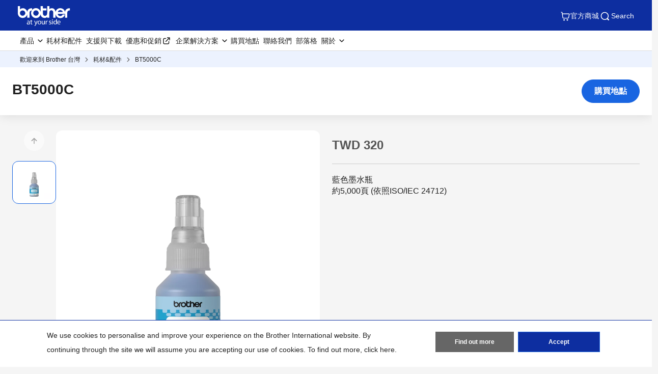

--- FILE ---
content_type: text/html; charset=utf-8
request_url: https://www.brother.tw/zh-tw/supplies/supplies-detail/bt5000c
body_size: 12899
content:





<!DOCTYPE html>
<!--[if lt IE 7]>      <html class="no-js lt-ie9 lt-ie8 lt-ie7"> <![endif]-->
<!--[if IE 7]>         <html class="no-js lt-ie9 lt-ie8"> <![endif]-->
<!--[if IE 8]>         <html class="no-js lt-ie9"> <![endif]-->
<!--[if gt IE 8]><!-->
<html class="no-js" lang="zh-TW">
<!--<![endif]-->
<head>
<link href="https://www.brother.tw/-/media/feature/experience-accelerator/bootstrap-5/bootstrap-5/styles/optimized-min.css?rev=19ba97a737a1491a892f56e9aea33de1&t=20241220T075132Z&hash=8615821B6DE2F9F16E2C1760CB497E90" rel="stylesheet"><link href="https://www.brother.tw/-/media/themes/apweb/global/header-footer-theme/styles/optimized-min.css?rev=07ead6b7dc1545619b004fa7d9493de6&t=20251217T182422Z&hash=EC7A9D47AE92C9B4D87CB121BE27E788" rel="stylesheet"><link href="https://www.brother.tw/-/media/themes/apweb/global/commerce/styles/optimized-min.css?rev=c12bb43ea74f469e92b5d83ad6f4e805&t=20260114T161447Z&hash=10D66F31239EE798B4EC96A96B5F52FA" rel="stylesheet">
    
    

<script>(function(w,d,s,l,i){w[l]=w[l]||[];w[l].push({'gtm.start':
new Date().getTime(),event:'gtm.js'});var f=d.getElementsByTagName(s)[0],
j=d.createElement(s),dl=l!='dataLayer'?'&l='+l:'';j.async=true;j.src=
'https://www.googletagmanager.com/gtm.js?id='+i+dl;f.parentNode.insertBefore(j,f);
})(window,document,'script','dataLayer','GTM-W5RGV7P');</script>
<script>(function(w,d,s,l,i){w[l]=w[l]||[];w[l].push({'gtm.start':
new Date().getTime(),event:'gtm.js'});var f=d.getElementsByTagName(s)[0], j=d.createElement(s),dl=l!='dataLayer'?'&l='+l:'';j.async=true;j.src=
'https://www.googletagmanager.com/gtm.js?id='+i+dl;f.parentNode.insertBefore(j,f);
})(window,document,'script','dataLayer','GTM-N9Q85ZQ');</script>
<title>BT5000C  | Brother 台灣</title>
<meta name="keywords" content="BT5000C">
<meta id="metaDescriptionCtrl" name="description" content="BT5000C">
<link rel="canonical" href="https://www.brother.tw/zh-tw/supplies/supplies-detail/bt5000c"/>
<meta property="og:title" content="BT5000C  | Brother 台灣">
<meta content="BT5000C" property="og:description">
<meta property="og:url" content="https://www.brother.tw/zh-tw/supplies/supplies-detail/bt5000c">
<meta content="https://www.brother.tw/-/media/ap2/common/icons/common/sns_brotherlogoicon.png?rev=070f54b1ea86408897a4b64ce2d6d6c7" property="og:image">
<meta content="article" property="og:type">
<meta property="twitter:title" content="BT5000C  | Brother 台灣">
<meta property="twitter:card" content="">





    <link href="/-/media/ap2/global/site/brother-favicon.png?rev=-1" rel="shortcut icon" />


    <meta name="viewport" content="width=device-width, initial-scale=1" />

    <meta http-equiv="Content-Type" content="text/html; charset=utf-8" />
    <meta http-equiv="x-ua-compatible" content="ie=edge" />
    <meta name="referrer" content="strict-origin-when-cross-origin" />
</head>
<body class="product-detail-page default-device bodyclass" >
    
    <!-- #wrapper -->
    <div id="wrapper">
        <!-- #header -->
        <header>
            <div id="header" class="">
                <div class="row">

    <div class="component sxa-menu-header-bar-component">
        <div class="component-content">
<link rel="stylesheet" type="text/css" href="https://cdnjs.cloudflare.com/ajax/libs/font-awesome/4.6.3/css/font-awesome.min.css"><div class="header-bar">
  <a class="header-bar_logo" id="home-page-link-logo">
    <img src="https://www.brother.tw/-/media/ap2/global/menu/logo.svg?rev=-1" class="img-fluid" alt="Brother at your side" />
  </a>
  <div class="top-search-right-bar">
    <div class="row"></div>
    
        <a href="https://eshop.brother.tw/?utm_source=referral&amp;utm_medium=brother_tw_apweb&amp;utm_campaign=tw-alwayson-all-all-website-all-all"
          target="_blank" class="header-bar_icon-link"><img src="/-/media/ap2/Global/Menu/cart.svg" alt="cart icon"
            loading="lazy">
          官方商城
        </a>
        
    
    <button type="button" class="global-search_btn_v2">
      <img src="/-/media/ap2/Global/Menu/search.svg" alt="search icon">
      Search
    </button>
    <div class="global-search-section d-none">
      <div class="container">
        <div class="row">
        
        <div class="component search-box full-text-search" data-properties='{"endpoint":"/zh-tw//sxa/search/results/","suggestionEndpoint":"/zh-tw//sxa/search/suggestions/","suggestionsMode":"ShowSearchResults","resultPage":"/zh-tw/global-search","targetSignature":"","v":"{173C8EE6-2099-4662-8EE5-93B7362F29F7}","s":"{22F638FB-93EA-4B3C-A9EE-7A89325491FF}","p":5,"l":"","languageSource":"SearchResultsLanguage","searchResultsSignature":"","itemid":"{7BF4EFE5-9873-48C9-A197-A7F9B9D65171}","minSuggestionsTriggerCharacterCount":2}'>
            <div class="component-content">
                
                            <label for="textBoxSearch">
                                Search textbox label
                            </label>
                        <input type="text" class="search-box-input" autocomplete="off" name="textBoxSearch" maxlength="100" placeholder="Search here..." />
                            <button class="search-box-button-with-redirect" type="submit">
                                Search
                            </button>
            </div>
        </div>
        </div>
      </div>
    </div>
    <div class="mobile-hamburger js-hamburger">
      <img src="/-/media/ap2/Global/Menu/hamburger.svg" alt="hamburger icon">
    </div>
  </div>
</div>        </div>
    </div>





<div class="component br-nav cxa-menu-header">
        <input hidden id="is-commerce" value="0" />
            <div class="br-nav_header">
                <button type="button" disabled class="br-nav_header_back js-menu-back" disabled>
                    <img src="/-/media/ap2/Global/Menu/left-white-arrow.sgv" alt="">
                </button>
                <span class="br-nav_header_text js-menu-text" data-text="Menu">Menu</span>
                <button type="button" class="br-nav_header_close js-menu-close">
                    <img src="/-/media/ap2/Global/Menu/white-close.svg" alt="">
                </button>
            </div>
            <div class="br-nav_content">
                <nav class="global-nav">
                    <ul class="primary-menu list-non-decoration nav">
                                <li class="primary-menu_item primary-menu_item--has-child">
                                    <span class="menu-title"><span class="menu-link">產品</span></span>
                                    <div class="mega-menu">
                                        <button type="button" class="mega-menu_close js-mega-menu-close">
                                            <img src="/-/media/ap2/Global/Menu/close.svg" alt="">
                                        </button>

                                        <div class="secondary-menu-with-promotion">
                                                <div class="secondary-menu-container">
                                                        <ul class="secondary-menu secondary-menu--4-col list-non-decoration nav">
                                                                    <li class="secondary-menu_item secondary-menu_item--has-child">
                                                                        
                                                                            <span class="menu-title">
                                                                                    <a href="/zh-tw/printers" class="menu-link menu-link--has-image menu-link--is-strong">
                                                                                        <img src="https://www.brother.tw/-/media/ap2/taiwan/menu/t920dw.webp?rev=15f255af35614b4b93c7aae08ea84059" alt="所有印表機&amp;複合機">
                                                                                        所有印表機&amp;複合機
                                                                                    </a>

                                                                            </span>
                                                                        <ul class="tertiary-menu list-non-decoration nav">
                                                                                <li class="tertiary-menu_item link-all">
                                                                                    <a href="/zh-tw/printers"
                                                                                       class="menu-link">所有印表機&amp;複合機</a>
                                                                                </li>

                                                                                <li class="tertiary-menu_item ">
                                                                                    <a href="/zh-tw/printers/all-printers?fr=inkjet"
                                                                                       class="menu-link">
                                                                                        噴墨印表機/複合機
                                                                                    </a>
                                                                                </li>
                                                                                <li class="tertiary-menu_item ">
                                                                                    <a href="/zh-tw/printers/all-printers?fr=laser"
                                                                                       class="menu-link">
                                                                                        雷射印表機/複合機
                                                                                    </a>
                                                                                </li>
                                                                                <li class="tertiary-menu_item ">
                                                                                    <a href="/zh-tw/printers/all-printers?fr=mono"
                                                                                       class="menu-link">
                                                                                        黑白雷射印表機/複合機
                                                                                    </a>
                                                                                </li>
                                                                                <li class="tertiary-menu_item ">
                                                                                    <a href="/zh-tw/printers/all-printers?fr=a3"
                                                                                       class="menu-link">
                                                                                        A3 印表機/複合機 
                                                                                    </a>
                                                                                </li>
                                                                        </ul>
                                                                    </li>
                                                                    <li class="secondary-menu_item secondary-menu_item--has-child">
                                                                        
                                                                            <span class="menu-title">
                                                                                    <a href="/zh-tw/scanners" class="menu-link menu-link--has-image menu-link--is-strong">
                                                                                        <img src="https://www.brother.tw/-/media/ap2/taiwan/menu/ads4300n.webp?rev=83747dc830cc4d458e6df7a21858caec" alt="掃描器">
                                                                                        掃描器
                                                                                    </a>

                                                                            </span>
                                                                        <ul class="tertiary-menu list-non-decoration nav">
                                                                                <li class="tertiary-menu_item link-all">
                                                                                    <a href="/zh-tw/scanners"
                                                                                       class="menu-link">掃描器</a>
                                                                                </li>

                                                                                <li class="tertiary-menu_item ">
                                                                                    <a href="/zh-tw/scanners/all-scanners?fr=portable&amp;category=work"
                                                                                       class="menu-link">
                                                                                        可攜式掃描器
                                                                                    </a>
                                                                                </li>
                                                                                <li class="tertiary-menu_item ">
                                                                                    <a href="/zh-tw/scanners/all-scanners?fr=desktop&amp;category=work"
                                                                                       class="menu-link">
                                                                                        桌面掃描器
                                                                                    </a>
                                                                                </li>
                                                                        </ul>
                                                                    </li>
                                                                    <li class="secondary-menu_item">
                                                                        <span class="menu-title">
                                                                                <a href="/zh-tw/mobile-printers/all-mobile-printers" class="menu-link menu-link--has-image"
                                                                                   >
                                                                                    <img src="https://www.brother.tw/-/media/ap2/taiwan/menu/pj763mfi.webp?rev=997e3d9e0c5040aea6934998a51cf0cc" alt="行動印表機">
                                                                                    行動印表機
                                                                                </a>
                                                                        </span>
                                                                    </li>
                                                                    <li class="secondary-menu_item secondary-menu_item--has-child">
                                                                        
                                                                            <span class="menu-title">
                                                                                    <a href="/zh-tw/labellers" class="menu-link menu-link--has-image menu-link--is-strong">
                                                                                        <img src="https://www.brother.tw/-/media/ap2/taiwan/menu/ql-820nwb.webp?rev=f1b6a4a762da4a95ae2a7f5dbdf3ae53" alt="標籤機">
                                                                                        標籤機
                                                                                    </a>

                                                                            </span>
                                                                        <ul class="tertiary-menu list-non-decoration nav">
                                                                                <li class="tertiary-menu_item link-all">
                                                                                    <a href="/zh-tw/labellers"
                                                                                       class="menu-link">標籤機</a>
                                                                                </li>

                                                                                <li class="tertiary-menu_item ">
                                                                                    <a href="/zh-tw/labellers/all-labellers?fr=hso"
                                                                                       class="menu-link">
                                                                                        家用及小型辦公室
                                                                                    </a>
                                                                                </li>
                                                                                <li class="tertiary-menu_item ">
                                                                                    <a href="/zh-tw/labellers/all-labellers/?fr=home_organization"
                                                                                       class="menu-link">
                                                                                        家居裝潢
                                                                                    </a>
                                                                                </li>
                                                                                <li class="tertiary-menu_item ">
                                                                                    <a href="/zh-tw/labellers/all-labellers?fr=fast"
                                                                                       class="menu-link">
                                                                                        快速列印
                                                                                    </a>
                                                                                </li>
                                                                                <li class="tertiary-menu_item ">
                                                                                    <a href="/zh-tw/labellers/all-labellers?fr=portable"
                                                                                       class="menu-link">
                                                                                        攜帶用
                                                                                    </a>
                                                                                </li>
                                                                        </ul>
                                                                    </li>
                                                                    <li class="secondary-menu_item secondary-menu_item--has-child">
                                                                        
                                                                            <span class="menu-title">
                                                                                    <a href="/zh-tw/sewing-machines" class="menu-link menu-link--has-image menu-link--is-strong">
                                                                                        <img src="https://www.brother.tw/-/media/ap2/taiwan/menu/m370.webp?rev=1521cc2eec6145fb8bcad103b648fa7c" alt="縫紉機">
                                                                                        縫紉機
                                                                                    </a>

                                                                            </span>
                                                                        <ul class="tertiary-menu list-non-decoration nav">
                                                                                <li class="tertiary-menu_item link-all">
                                                                                    <a href="/zh-tw/sewing-machines"
                                                                                       class="menu-link">縫紉機</a>
                                                                                </li>

                                                                                <li class="tertiary-menu_item ">
                                                                                    <a href="/zh-tw/sewing-machines/all-sewing-machines?fr=overlock"
                                                                                       class="menu-link">
                                                                                        萬用拷克機
                                                                                    </a>
                                                                                </li>
                                                                                <li class="tertiary-menu_item ">
                                                                                    <a href="/zh-tw/sewing-machines/all-sewing-machines?fr=stitching"
                                                                                       class="menu-link">
                                                                                        實用型縫紉機
                                                                                    </a>
                                                                                </li>
                                                                                <li class="tertiary-menu_item ">
                                                                                    <a href="/zh-tw/sewing-machines/all-sewing-machines?fr=computerised-embroidery-machine"
                                                                                       class="menu-link">
                                                                                        縫紉刺繡兩用機
                                                                                    </a>
                                                                                </li>
                                                                                <li class="tertiary-menu_item ">
                                                                                    <a href="/zh-tw/sewing-machines/all-sewing-machines?fr=computerised-sewing-machine"
                                                                                       class="menu-link">
                                                                                        電腦型縫紉機
                                                                                    </a>
                                                                                </li>
                                                                                <li class="tertiary-menu_item ">
                                                                                    <a href="/zh-tw/sewing-machines/all-sewing-machines?fr=high_speed_straight_stitch"
                                                                                       class="menu-link">
                                                                                        高速直線機
                                                                                    </a>
                                                                                </li>
                                                                        </ul>
                                                                    </li>
                                                                    <li class="secondary-menu_item secondary-menu_item--has-child">
                                                                        
                                                                            <span class="menu-title">
                                                                                    <a href="/zh-tw/sewing-machines/all-sewing-machines?fr=professional_embroidery_machines" class="menu-link menu-link--has-image menu-link--is-strong">
                                                                                        <img src="https://www.brother.tw/-/media/ap2/taiwan/menu/pr1055x.webp?rev=fb2bf4a8742b45f19bd663cec63c5cbb" alt="專業用縫紉機">
                                                                                        專業用刺繡機
                                                                                    </a>

                                                                            </span>
                                                                        <ul class="tertiary-menu list-non-decoration nav">
                                                                                <li class="tertiary-menu_item link-all">
                                                                                    <a href="/zh-tw/sewing-machines/all-sewing-machines?fr=professional_embroidery_machines"
                                                                                       class="menu-link">專業用刺繡機</a>
                                                                                </li>

                                                                                <li class="tertiary-menu_item ">
                                                                                    <a href="/zh-tw/sewing-machines/all-sewing-machines?fr=embroidery_data_digital_software"
                                                                                       class="menu-link">
                                                                                        Brother刺繡軟體
                                                                                    </a>
                                                                                </li>
                                                                                <li class="tertiary-menu_item ">
                                                                                    <a href="/zh-tw/sewing-machines/all-sewing-machines?fr=commercial_sewing_embroidery_machine"
                                                                                       class="menu-link">
                                                                                        商用刺繡機
                                                                                    </a>
                                                                                </li>
                                                                        </ul>
                                                                    </li>
                                                                    <li class="secondary-menu_item">
                                                                        <span class="menu-title">
                                                                                <a href="/zh-tw/scanncuts/all-scanncuts" class="menu-link menu-link--has-image"
                                                                                   >
                                                                                    <img src="https://www.brother.tw/-/media/ap2/taiwan/menu/sdx1200.webp?rev=3c8cb4399d604665a85ddb4ec68e48ed" alt="掃圖裁藝機">
                                                                                    工藝創作機
                                                                                </a>
                                                                        </span>
                                                                    </li>
                                                                    <li class="secondary-menu_item">
                                                                        <span class="menu-title">
                                                                                <a href="/zh-tw/fax-machines/all-fax-machines" class="menu-link menu-link--has-image"
                                                                                   >
                                                                                    <img src="https://www.brother.tw/-/media/ap2/taiwan/menu/fax-2840.webp?rev=ac751a85d72b46bab552fad17c27146f" alt="傳真設備">
                                                                                    傳真設備
                                                                                </a>
                                                                        </span>
                                                                    </li>
                                                        </ul></div>
                                                <div class="promotion-menu-container">
                                                    <ul class="promotion-menu list-non-decoration nav">
                                                            <li class="promotion-menu_item">
                                                                <div class="promotion-news">
                                                                    <div class="promotion-news_image">
                                                                        <img src="https://www.brother.tw/-/media/ap2/global/menu/menu-promo-1.webp?rev=-1" alt="">
                                                                    </div>
                                                                    <div class="promotion-news_content">
                                                                        <div class="promotion-news_title">
                                                                            最新促銷
                                                                        </div>
                                                                        <a href="/zh-tw/contents/promotionlistforwork"
                                                                           class="promotion-news_link">最新促銷</a>
                                                                    </div>
                                                                </div>
                                                            </li>
                                                            <li class="promotion-menu_item">
                                                                <a href="/zh-tw/contents/online-warranty"
                                                                   class="link-with-icon">
                                                                    <div class="link-with-icon_icon">
                                                                        <img src="https://www.brother.tw/-/media/ap2/global/menu/latest-promo.webp?rev=-1"
                                                                             alt="">
                                                                    </div>
                                                                    <span class="link-with-icon_text">產品註冊</span>
                                                                </a>
                                                            </li>
                                                            <li class="promotion-menu_item">
                                                                <a href="https://support.brother.com/g/b/countrytop.aspx?c=tw&amp;lang=zh"
                                                                   class="link-with-icon">
                                                                    <div class="link-with-icon_icon">
                                                                        <img src="https://www.brother.tw/-/media/ap2/global/menu/download-icon.webp?rev=-1" alt="">
                                                                    </div>
                                                                    <span class="link-with-icon_text">支援&amp;下載</span>
                                                                </a>
                                                            </li>
                                                    </ul>
                                                </div>


                                        </div>

                                            <div class="external-menu-container">
                                                <ul class="external-menu list-non-decoration nav">
                                                        <li class="external-menu_item">
                                                            <span class="menu-title">
                                                                <a href="https://garmentprinter.global.brother/zh-tw" class="menu-link external-link" target="_blank">
                                                                    服裝打印機
                                                                </a>
                                                            </span>
                                                        </li>
                                                        <li class="external-menu_item">
                                                            <span class="menu-title">
                                                                <a href="https://industrialsewingmachine.global.brother/en-ap/index.aspx" class="menu-link external-link" target="_blank">
                                                                    工業縫紉機
                                                                </a>
                                                            </span>
                                                        </li>
                                                        <li class="external-menu_item">
                                                            <span class="menu-title">
                                                                <a href="https://machinetool.global.brother/en-ap/index.aspx" class="menu-link external-link" target="_blank">
                                                                    機械工具
                                                                </a>
                                                            </span>
                                                        </li>
                                                </ul>
                                            </div>

                                    </div>
                                </li>
                                    <li class="primary-menu_item">
                                        <a href="/zh-tw/supplies" class="menu-link">耗材和配件</a>
                                    </li>
                                    <li class="primary-menu_item">
                                        <a href="/zh-tw/support" class="menu-link">支援與下載</a>
                                    </li>
                                    <li class="primary-menu_item external-menu_item">
                                        <a href="https://crm.brother.tw/"
                                           class="menu-link external-link" target="_blank">優惠和促銷</a>
                                    </li>
                                <li class="primary-menu_item primary-menu_item--has-child">
                                    <span class="menu-title"><span class="menu-link">企業解決方案</span></span>
                                    <div class="mega-menu">
                                        <button type="button" class="mega-menu_close js-mega-menu-close">
                                            <img src="/-/media/ap2/Global/Menu/close.svg" alt="">
                                        </button>

                                        <div class="secondary-menu-with-promotion">
                                                <div class="secondary-menu-container">
                                                            <ul class="secondary-menu list-non-decoration nav">
                                                                    <li class="secondary-menu_item secondary-menu_item--has-child">
                                                                        
                                                                            <span class="menu-title">
                                                                                    <a href="/zh-tw/solutions/home" class="menu-link menu-link--has-image">
                                                                                        企業解決方案
                                                                                    </a>

                                                                            </span>
                                                                        <ul class="tertiary-menu list-non-decoration nav">
                                                                                <li class="tertiary-menu_item link-all">
                                                                                    <a href="/zh-tw/solutions/home"
                                                                                       class="menu-link">企業解決方案</a>
                                                                                </li>

                                                                                <li class="tertiary-menu_item ">
                                                                                    <a href="/zh-tw/contents/leasing-program"
                                                                                       class="menu-link">
                                                                                        超精省租賃方案
                                                                                    </a>
                                                                                </li>
                                                                                <li class="tertiary-menu_item ">
                                                                                    <a href="/zh-tw/solutions/customisation"
                                                                                       class="menu-link">
                                                                                        客製化服務
                                                                                    </a>
                                                                                </li>
                                                                                <li class="tertiary-menu_item ">
                                                                                    <a href="/zh-tw/contents/manufacturing-solutions"
                                                                                       class="menu-link">
                                                                                        製造業
                                                                                    </a>
                                                                                </li>
                                                                                <li class="tertiary-menu_item ">
                                                                                    <a href="/zh-tw/solutions/security-solutions"
                                                                                       class="menu-link">
                                                                                        安全性解決方案
                                                                                    </a>
                                                                                </li>
                                                                                <li class="tertiary-menu_item ">
                                                                                    <a href="/zh-tw/solutions/fleet-management"
                                                                                       class="menu-link">
                                                                                        機群管理
                                                                                    </a>
                                                                                </li>
                                                                                <li class="tertiary-menu_item ">
                                                                                    <a href="/zh-tw/solutions/labelling"
                                                                                       class="menu-link">
                                                                                        標籤機解決方案
                                                                                    </a>
                                                                                </li>
                                                                                <li class="tertiary-menu_item ">
                                                                                    <a href="/zh-tw/solutions/mobile-cloud"
                                                                                       class="menu-link">
                                                                                        行動裝置與雲端連結
                                                                                    </a>
                                                                                </li>
                                                                                <li class="tertiary-menu_item ">
                                                                                    <a href="/zh-tw/solutions/scanning-solutions"
                                                                                       class="menu-link">
                                                                                        掃描解決方案
                                                                                    </a>
                                                                                </li>
                                                                                <li class="tertiary-menu_item ">
                                                                                    <a href="/zh-tw/solutions/portable-printing"
                                                                                       class="menu-link">
                                                                                        行動列印解決方案
                                                                                    </a>
                                                                                </li>
                                                                                <li class="tertiary-menu_item ">
                                                                                    <a href="/zh-tw/solutions/embroidery-solution"
                                                                                       class="menu-link">
                                                                                        刺繡
                                                                                    </a>
                                                                                </li>
                                                                        </ul>
                                                                    </li>
                                                        </ul></div>


                                        </div>


                                    </div>
                                </li>
                                    <li class="primary-menu_item">
                                        <a href="/zh-tw/support/retailer-locations" class="menu-link">購買地點</a>
                                    </li>
                                    <li class="primary-menu_item">
                                        <a href="/zh-tw/contents/contactus" class="menu-link">聯絡我們</a>
                                    </li>
                                    <li class="primary-menu_item">
                                        <a href="/zh-tw/blog" class="menu-link">部落格</a>
                                    </li>
                                <li class="primary-menu_item primary-menu_item--has-child">
                                    <span class="menu-title"><span class="menu-link">關於</span></span>
                                    <div class="mega-menu">
                                        <button type="button" class="mega-menu_close js-mega-menu-close">
                                            <img src="/-/media/ap2/Global/Menu/close.svg" alt="">
                                        </button>

                                        <div class="secondary-menu-with-promotion">
                                                <div class="secondary-menu-container">
                                                    <ul class="secondary-menu secondary-menu--no-sub list-non-decoration nav">
                                                        <li class="secondary-menu_item">
                                                            <ul class="tertiary-menu list-non-decoration nav">
                                                                    <li class="tertiary-menu_item ">
                                                                        <a href="/zh-tw/about/about-taiwan"
                                                                           class="menu-link">公司簡介</a>
                                                                    </li>
                                                                    <li class="tertiary-menu_item ">
                                                                        <a href="/zh-tw/about/domestic-history"
                                                                           class="menu-link">歷史沿革</a>
                                                                    </li>
                                                                    <li class="tertiary-menu_item ">
                                                                        <a href="/zh-tw/about/awards"
                                                                           class="menu-link">獎項與認證</a>
                                                                    </li>
                                                                    <li class="tertiary-menu_item ">
                                                                        <a href=""
                                                                           class="menu-link">環境永續</a>
                                                                    </li>
                                                                    <li class="tertiary-menu_item ">
                                                                        <a href="/zh-tw/about/csr"
                                                                           class="menu-link">企業社會責任</a>
                                                                    </li>
                                                                    <li class="tertiary-menu_item ">
                                                                        <a href="/zh-tw/news"
                                                                           class="menu-link">新聞稿</a>
                                                                    </li>
                                                                    <li class="tertiary-menu_item ">
                                                                        <a href="/zh-tw/notice"
                                                                           class="menu-link">公告</a>
                                                                    </li>
                                                                    <li class="tertiary-menu_item ">
                                                                        <a href="/zh-tw/support/contact"
                                                                           class="menu-link">服務中心位置</a>
                                                                    </li>
                                                                    <li class="tertiary-menu_item ">
                                                                        <a href="/zh-tw/about/careers"
                                                                           class="menu-link">Brother人才招募</a>
                                                                    </li>
                                                            </ul>
                                                        </li>
                                                    </ul>
                                                </div>


                                        </div>


                                    </div>
                                </li>
                    </ul>
                </nav>
            </div>
</div>



<div class="component breadcrumb brother-breadcrumb brother-ecommerce-breadcrumb col-12">
    <div class="component-content">
        <nav>
            <ol>
                    <li class="breadcrumb-item home">
<div class="navigation-title field-navigationtitle">
	

	<a title="歡迎來到 Brother 台灣" href="/zh-tw/">
		歡迎來到 Brother 台灣
	</a>
</div>                            <span class="separator"></span>
                    </li>
                    <li class="breadcrumb-item ">
<div class="navigation-title field-navigationtitle">
	

	<a title="耗材&amp;配件" href="/zh-tw/supplies">
		耗材&amp;配件
	</a>
</div>                            <span class="separator"></span>
                    </li>
                    <li class="breadcrumb-item last">
<div class="navigation-title field-navigationtitle">
	

	<a title="BT5000C" href="">
		BT5000C
	</a>
</div>                            <span class="separator"></span>
                    </li>
            </ol>
        </nav>
    </div>
</div>


<noscript><iframe src="https://www.googletagmanager.com/ns.html?id=GTM-W5RGV7P"
height="0" width="0" style="display:none;visibility:hidden"></iframe></noscript>
<noscript><iframe src="https://www.googletagmanager.com/ns.html?id=GTM-N9Q85ZQ"
height="0" width="0" style="display:none;visibility:hidden"></iframe></noscript>

    <div class="component sxa-custom-other-site-guidance-component col-12">
        <div class="component-content">





        </div>
    </div>


    <div class="component sxa-custom-site-information-component col-12">
        <div class="component-content">




        </div>
    </div>
</div>
            </div>
        </header>
        <!-- /#header -->
        <!-- #content -->
        <main>
            <div id="content" class="">
                <div class="product-header">
                    <div class="row">


<div class="component cxa-product-header-component">
    <div class="component-content">
        <div class="container-fluid">
            <div class="row justify-content-center">
                <div class="col-xs-12 col-md-12 product-header-content">
                    <h1 class="product-header-title">BT5000C</h1>

                        <a href="/zh-tw/support/retailer-locations?modelname=bt5000c" class="btn btn-primary btn-where-to-buy" type="button">
                            購買地點
                        </a>
                </div>
            </div>
        </div>
    </div>
</div>

<div class="modal fade compare-modal" id="compare-warning">
    <input type="hidden" id="compare-scroll-quantity" value="比較：已選擇 {total} 個產品中的 {count} 個" />
    <input type="hidden" id="compare-scroll-button" value="比較" />
    <input type="hidden" id="compare-scroll-placeholder" value="請添加另一個產品進行比較" />
    <input type="hidden" id="compare-scroll-clear-button" value="清除所有產品" />

    <div class="modal-dialog">
        <div class="modal-content">
            <div class="modal-header">
                <button type="button" class="btn-close" data-bs-dismiss="modal" aria-label="Close"></button>
            </div>
            <div class="modal-body">
                <p id="compare-warning-message">
                    Only up to ${maxItem} products of the same product category can be added for comparison.
                </p>
            </div>
            <div class="modal-footer">
                <button type="button" class="btn btn-secondary" data-bs-dismiss="modal">Close</button>
                <a href="" class="btn btn-primary js-compare-link">比較</a>
            </div>
        </div>
    </div>
</div>

</div>
                </div>
                <div class="product-summary">
                    <div class="container-fluid mw-13">
                        <div class="row">

                            <div class="col-12 col-sm-12 col-md-6 mb-4 col-product-carousel">
                                <div class="row">


<div class="component cxa-product-carousel-component">

    <link rel="stylesheet" type="text/css" href="/AP2/Resources/assets/css/swiper-bundlemin-826.css" />
    <link rel="stylesheet" type="text/css" href="/AP2/Resources/assets/vendors/fresco/css/fresco.css" />
    <div class="component-content">
        <div class="carousel-container">
            <div class="carousel-nav-container">
                <div class="swiper-control--prev"></div>
                <div class="product-carousel-nav">
                    <div class="swiper-container">
                        <div class="swiper-wrapper">
                            <div class="swiper-slide">
                                <div class="swiper-slide_image">
                                    <img src="https://www.brother.tw/-/media/ap2/global/productoverviewimages/ps/bt5000c.webp?rev=-1" alt="" />
                                </div>
                            </div>
                                                    </div>
                    </div>
                </div>
                <div class="swiper-control--next"></div>
            </div>

            <div class="product-carousel-for">
                <div class="swiper-container">
                    <div class="swiper-wrapper">
                        <div class="swiper-slide">
                            <div class="swiper-slide_image">
                                <a class="fresco" href="https://www.brother.tw/-/media/ap2/global/productoverviewimages/ps/bt5000c.webp?rev=-1">
                                    <noscript>
                                        <img src="https://www.brother.tw/-/media/ap2/global/productoverviewimages/ps/bt5000c.webp?rev=-1" alt="" />
                                    </noscript>
                                    <img src="https://www.brother.tw/-/media/ap2/global/productoverviewimages/ps/bt5000c.webp?rev=-1" width="542" height="340" alt="" />
                                </a>
                                <a type="button" class="js-btn-zoom btn-zoom fresco" href="https://www.brother.tw/-/media/ap2/global/productoverviewimages/ps/bt5000c.webp?rev=-1"><img src="/-/media/Themes/APWEB/Global/Commerce/images/icons/zoom-blue.svg" alt=""></a>
                            </div>
                        </div>
                                            </div>
                </div>
            </div>
        </div>
    </div>
    <script defer src="/AP2/Resources/assets/js/swiper-bundlemin-826.js"></script>
    <script defer src="/AP2/Resources/assets/vendors/fresco/js/fresco.min.js"></script>
    <script defer src="/AP2/Resources/assets/js/components/product-carousel.js"></script>
    <script type="text/javascript">
            document.addEventListener("DOMContentLoaded", () => {
                ProductCarouselClient.InitProductCarousel();
            });
    </script>
</div>

</div>
                            </div>

                            <div class="col-12 col-sm-12 col-md-6 mb-4 col-12 col-product-description">
                                <div class="row">


<div class="component cxa-product-description-component">
    <div class="component-content">
        <div class="product-description-block">

                            <div class="product-price-container">
                    <div class="product-price-description"></div>
                    <div class="product-price">

                        TWD 320
                    </div>
                </div>
            <ul class="product-brochure">
            </ul>
            <div class="product-description-block extra-functions">
<p>藍色墨水瓶<br>約5,000頁 (依照ISO/IEC 24712)</p>            </div>
            <div class="product-description-richText">
                
            </div>

            <div class="product-exclusive-partners">
                <div class="row">
<div class="component cxa-product-exclusive-partners-component">

</div></div>
            </div>
        </div>
    </div>
</div></div>
                            </div>

                        </div>
                    </div>
                </div>
                <div id="bundle-offer-package">

                </div>
                <div class="product-new-models">
                    <div class="row">




<div class="component cxa-product-new-models-component col-12">
        <div></div>

</div>
</div>
                </div>
                <div class="product-tabs">
                    <div class="row">



<div class="component row-splitter">
        <div class=" mw-13 container-fluid">
            <div >
                <div class="row">

<div class="component cxa-product-tabs-component">

        <div class="component-content">
            <link rel="stylesheet" type="text/css" href="/AP2/Resources/assets/css/swiper-bundlemin-826.css" />
            <div class="product-info-title">
                <h2>資訊</h2>
            </div>
            <div class="product-nav-tabs">
                <div class="product-nav-tabs_prev"><img src="/-/media/Themes/APWEB/Global/Commerce/images/icons/chev-left.svg" alt=""></div>
                <div class="swiper-container">
                    <div class="swiper-wrapper">
                        <div class="swiper-slide overview">
                            <button class="tab-links overview active" onclick="debounceFn(() => onProductTabClick(event, 'overview'))()">概述</button>
                        </div>
                                <div class="swiper-slide suitablewith">
                                    <button class="tab-links suitablewith" onclick="debounceFn(() => onProductTabClick(event, 'suitablewith'))()">適合搭配的產品</button>
                                </div>

                    </div>
                </div>
                <div class="product-nav-tabs_next"><img src="/-/media/Themes/APWEB/Global/Commerce/images/icons/chev-right.svg" alt=""></div>
            </div>
            <div id="overview" class="tab-content print-visible active" data-title="概述">
                <h2 class="d-none">概述</h2>
                <div class="row">


<div class="component cxa-product-overview-component" data-is-hide="True">

        <div class="component-content">


            <div class="promo-container">
                <div class="row">








                </div>
            </div>






        </div>
</div></div>
            </div>
            <div id="specifications" class="tab-content print-visible" data-title="基本規格">
                <h2 class="d-none">基本規格</h2>
                <div class="row"></div>
            </div>
            
            <div id="downloads" class="tab-content print-visible" data-title="支援">
                <h2 class="d-none">支援</h2>
                <div class="row"></div>
            </div>
            <div id="reviews" class="tab-content print-visible" data-title="評論">
                <h2 class="d-none">評論</h2>
                <div class="row"></div>
            </div>
                <div id="suitablewith" class="tab-content print-visible" data-title="適合搭配的產品">
                    <h2 class="d-none">適合搭配的產品</h2>
                    <div class="row">




<style>
    .hidden {
        display: none !important;
    }
</style>
<div class="component cxa-supply-associated-products-component">
        <link rel="stylesheet" href="https://cdnjs.cloudflare.com/ajax/libs/font-awesome/5.15.3/css/all.min.css">
        <script src="https://code.jquery.com/jquery-3.6.0.min.js" integrity="sha256-/xUj+3OJU5yExlq6GSYGSHk7tPXikynS7ogEvDej/m4=" crossorigin="anonymous"></script>
        <div class="">
                <div class="row-eq-height row page-content ">
                        <div class="cxa-product-card-component col-md-3">
                            <div class="product-card">
                                        <div class="product-card_mark" style="background-color: #8e258d; color: ">停產產品 <span style="border-top-color: #8e258d;"></span></div>
                                <a href="/zh-tw/printers/all-printers/dcp-t426w" class="product-card_image">
                                    <img loading="lazy" src="https://www.brother.tw/-/media/ap2/taiwan/products/dcp-t426w/20240530064630_dcp_t426w.webp?rev=77361e7fa2c1463f8240780f0ac53860" alt="Brother DCP-T426W 連續供墨印表機 正視圖">
                                </a>
                                <div class="product-card_content">
                                    <a href=/zh-tw/printers/all-printers/dcp-t426w class="product-card_name">DCP-T426W </a>
                                    <div class="product-card_price product-price">
                                    </div>
                                    <p style="display: none">False</p>
                                    <p style="display: none">2022-06-30T08:45:00</p>
                                </div>
                                <div class="product-card_info product-info">
                                    <div class="product-info_title">墨水瓶</div>
                                    <ul class="product-info_functions">
                                            <li>列印</li>
                                            <li>掃描</li>
                                            <li>複印</li>
                                    </ul>
                                    <ul class="product-info_functions-detail">
                                            <li>A4 列印速度最高可達 16 頁/分 (黑色)/ 9 頁/分 (彩色)</li>
                                            <li>WiFi, Mopria, Wireless Direct, USB 2.0</li>
                                            <li>直覺式按鍵</li>
                                    </ul>
                                </div>
                                <div class="product-card_actions card-actions">
                                    <a href="/zh-tw/support/retailer-locations?modelname=dcp-t426w" class="btn btn-primary btn-where-to-buy">購買地點</a>
                                    <a href="/zh-tw/printers/all-printers/dcp-t426w" class="btn btn-secondary">查看更多內容</a>
                                </div>
                            </div>
                        </div>
                        <div class="cxa-product-card-component col-md-3">
                            <div class="product-card">
                                        <div class="product-card_mark" style="background-color: #8e258d; color: ">停產產品 <span style="border-top-color: #8e258d;"></span></div>
                                <a href="/zh-tw/printers/all-printers/mfc-t910dw" class="product-card_image">
                                    <img loading="lazy" src="https://www.brother.tw/-/media/ap2/taiwan/products/mfc-t910dw/20240530075614_mfc_t910dw.png?rev=37be5dffab1648a09186ee4252e0e217" alt="">
                                </a>
                                <div class="product-card_content">
                                    <a href=/zh-tw/printers/all-printers/mfc-t910dw class="product-card_name">MFC-T910DW </a>
                                    <div class="product-card_price product-price">
                                    </div>
                                    <p style="display: none">False</p>
                                    <p style="display: none">2018-01-12T00:00:00</p>
                                </div>
                                <div class="product-card_info product-info">
                                    <div class="product-info_title">墨水瓶</div>
                                    <ul class="product-info_functions">
                                            <li>列印</li>
                                            <li>掃描</li>
                                            <li>複印</li>
                                            <li>傳真</li>
                                    </ul>
                                    <ul class="product-info_functions-detail">
                                            <li>A4 列印速度最高可達 12 頁/分 (黑色)/ 10 頁/分 (彩色)</li>
                                            <li> USB 2.0</li>
                                            <li>1.8吋LCD螢幕</li>
                                    </ul>
                                </div>
                                <div class="product-card_actions card-actions">
                                    <a href="/zh-tw/support/retailer-locations?modelname=mfc-t910dw" class="btn btn-primary btn-where-to-buy">購買地點</a>
                                    <a href="/zh-tw/printers/all-printers/mfc-t910dw" class="btn btn-secondary">查看更多內容</a>
                                </div>
                            </div>
                        </div>
                        <div class="cxa-product-card-component col-md-3">
                            <div class="product-card">
                                        <div class="product-card_mark" style="background-color: #8e258d; color: ">停產產品 <span style="border-top-color: #8e258d;"></span></div>
                                <a href="/zh-tw/printers/all-printers/mfc-t810w" class="product-card_image">
                                    <img loading="lazy" src="https://www.brother.tw/-/media/ap2/taiwan/products/mfc-t810w/20240530075449_mfc_t810w.png?rev=b07b8c16cca747e7a7896fa9062ef8ca" alt="">
                                </a>
                                <div class="product-card_content">
                                    <a href=/zh-tw/printers/all-printers/mfc-t810w class="product-card_name">MFC-T810W </a>
                                    <div class="product-card_price product-price">
                                    </div>
                                    <p style="display: none">False</p>
                                    <p style="display: none">2018-01-12T00:00:00</p>
                                </div>
                                <div class="product-card_info product-info">
                                    <div class="product-info_title">墨水瓶</div>
                                    <ul class="product-info_functions">
                                            <li>列印</li>
                                            <li>掃描</li>
                                            <li>複印</li>
                                            <li>傳真</li>
                                    </ul>
                                    <ul class="product-info_functions-detail">
                                            <li>A4 列印速度最高可達 12 頁/分 (黑色)/ 10 頁/分 (彩色)</li>
                                            <li> USB 2.0</li>
                                            <li>單行LCD中文螢幕</li>
                                    </ul>
                                </div>
                                <div class="product-card_actions card-actions">
                                    <a href="/zh-tw/support/retailer-locations?modelname=mfc-t810w" class="btn btn-primary btn-where-to-buy">購買地點</a>
                                    <a href="/zh-tw/printers/all-printers/mfc-t810w" class="btn btn-secondary">查看更多內容</a>
                                </div>
                            </div>
                        </div>
                        <div class="cxa-product-card-component col-md-3">
                            <div class="product-card">
                                        <div class="product-card_mark" style="background-color: #8e258d; color: ">停產產品 <span style="border-top-color: #8e258d;"></span></div>
                                <a href="/zh-tw/printers/all-printers/dcp-t510w" class="product-card_image">
                                    <img loading="lazy" src="https://www.brother.tw/-/media/ap2/singapore/migration/microsite/solutionpages/dcp-t510w-f.webp?rev=d039056350f648f2972fde572782e806" alt="">
                                </a>
                                <div class="product-card_content">
                                    <a href=/zh-tw/printers/all-printers/dcp-t510w class="product-card_name">DCP-T510W </a>
                                    <div class="product-card_price product-price">
                                    </div>
                                    <p style="display: none">False</p>
                                    <p style="display: none">2018-01-12T00:00:00</p>
                                </div>
                                <div class="product-card_info product-info">
                                    <div class="product-info_title">墨水瓶</div>
                                    <ul class="product-info_functions">
                                            <li>列印</li>
                                            <li>掃描</li>
                                            <li>複印</li>
                                    </ul>
                                    <ul class="product-info_functions-detail">
                                            <li>黑墨BTD60BK可列印約6500張</li>
                                            <li>列印速度最高可達12/ 6 ipm (黑/ 彩)</li>
                                            <li>隨機贈送2黑3彩墨水瓶</li>
                                    </ul>
                                </div>
                                <div class="product-card_actions card-actions">
                                    <a href="/zh-tw/support/retailer-locations?modelname=dcp-t510w" class="btn btn-primary btn-where-to-buy">購買地點</a>
                                    <a href="/zh-tw/printers/all-printers/dcp-t510w" class="btn btn-secondary">查看更多內容</a>
                                </div>
                            </div>
                        </div>
                        <div class="cxa-product-card-component col-md-3">
                            <div class="product-card">
                                        <div class="product-card_mark" style="background-color: #8e258d; color: ">停產產品 <span style="border-top-color: #8e258d;"></span></div>
                                <a href="/zh-tw/printers/all-printers/dcp-t310" class="product-card_image">
                                    <img loading="lazy" src="https://www.brother.tw/-/media/ap2/singapore/migration/microsite/solutionpages/dcp-t310-f.webp?rev=1056b00ef05645afbc5fd45a81a43e1a" alt="">
                                </a>
                                <div class="product-card_content">
                                    <a href=/zh-tw/printers/all-printers/dcp-t310 class="product-card_name">DCP-T310 </a>
                                    <div class="product-card_price product-price">
                                    </div>
                                    <p style="display: none">False</p>
                                    <p style="display: none">2018-01-12T00:00:00</p>
                                </div>
                                <div class="product-card_info product-info">
                                    <div class="product-info_title">墨水瓶</div>
                                    <ul class="product-info_functions">
                                            <li>列印</li>
                                            <li>掃描</li>
                                            <li>複印</li>
                                    </ul>
                                    <ul class="product-info_functions-detail">
                                            <li>黑墨BTD60BK可列印約6500張</li>
                                            <li>列印速度最高可達12/ 6 ipm (黑/ 彩)</li>
                                            <li>單行中文液晶螢幕</li>
                                    </ul>
                                </div>
                                <div class="product-card_actions card-actions">
                                    <a href="/zh-tw/support/retailer-locations?modelname=dcp-t310" class="btn btn-primary btn-where-to-buy">購買地點</a>
                                    <a href="/zh-tw/printers/all-printers/dcp-t310" class="btn btn-secondary">查看更多內容</a>
                                </div>
                            </div>
                        </div>
                        <div class="cxa-product-card-component col-md-3">
                            <div class="product-card">
                                        <div class="product-card_mark" style="background-color: #8e258d; color: ">停產產品 <span style="border-top-color: #8e258d;"></span></div>
                                <a href="/zh-tw/printers/all-printers/dcp-t710w" class="product-card_image">
                                    <img loading="lazy" src="https://www.brother.tw/-/media/ap2/singapore/migration/microsite/solutionpages/dcp-t710w-f.jpg?rev=-1" alt="">
                                </a>
                                <div class="product-card_content">
                                    <a href=/zh-tw/printers/all-printers/dcp-t710w class="product-card_name">DCP-T710W </a>
                                    <div class="product-card_price product-price">
                                    </div>
                                    <p style="display: none">False</p>
                                    <p style="display: none">2018-01-12T00:00:00</p>
                                </div>
                                <div class="product-card_info product-info">
                                    <div class="product-info_title">墨水瓶</div>
                                    <ul class="product-info_functions">
                                            <li>列印</li>
                                            <li>掃描</li>
                                            <li>複印</li>
                                    </ul>
                                    <ul class="product-info_functions-detail">
                                            <li>黑墨BTD60BK可列印約6500張</li>
                                            <li>列印速度最高可達12/ 10 ipm (黑/ 彩)</li>
                                            <li>隨機贈送2黑3彩墨水瓶</li>
                                    </ul>
                                </div>
                                <div class="product-card_actions card-actions">
                                    <a href="/zh-tw/support/retailer-locations?modelname=dcp-t710w" class="btn btn-primary btn-where-to-buy">購買地點</a>
                                    <a href="/zh-tw/printers/all-printers/dcp-t710w" class="btn btn-secondary">查看更多內容</a>
                                </div>
                            </div>
                        </div>
                        <div class="cxa-product-card-component col-md-3">
                            <div class="product-card">
                                <a href="/zh-tw/printers/all-printers/mfc-t4500dw" class="product-card_image">
                                    <img loading="lazy" src="https://www.brother.tw/-/media/ap2/taiwan/products/mfc-t4500dw/20240530075225_mfc_t4500dw.png?rev=c2d716a594e04165954e789ad699cfb3" alt="">
                                </a>
                                <div class="product-card_content">
                                    <a href=/zh-tw/printers/all-printers/mfc-t4500dw class="product-card_name">MFC-T4500DW </a>
                                    <div class="product-card_price product-price">
                                            <span class="product-price_current">TWD 22,900</span>
                                    </div>
                                    <p style="display: none">False</p>
                                    <p style="display: none">0001-01-01T00:00:00</p>
                                </div>
                                <div class="product-card_info product-info">
                                    <div class="product-info_title">墨水瓶</div>
                                    <ul class="product-info_functions">
                                            <li>傳真</li>
                                            <li>列印</li>
                                            <li>掃描</li>
                                            <li>複印</li>
                                    </ul>
                                    <ul class="product-info_functions-detail">
                                            <li>A4 列印速度最高可達 22 頁/分 (黑色)/ 20 頁/分 (彩色)</li>
                                            <li>WiFi, AirPrint, Mopria, WiFi Direct, 有線網路, USB 2.0</li>
                                            <li>自動雙面列印、50 頁自動送稿機（ADF）、 2.7吋彩色液晶螢幕</li>
                                    </ul>
                                </div>
                                <div class="product-card_actions card-actions">
                                    <a href="/zh-tw/support/retailer-locations?modelname=mfc-t4500dw" class="btn btn-primary btn-where-to-buy">購買地點</a>
                                    <a href="/zh-tw/printers/all-printers/mfc-t4500dw" class="btn btn-secondary">查看更多內容</a>
                                </div>
                            </div>
                        </div>
                        <div class="cxa-product-card-component col-md-3">
                            <div class="product-card">
                                <a href="/zh-tw/printers/all-printers/hl-t4000dw" class="product-card_image">
                                    <img loading="lazy" src="https://www.brother.tw/-/media/ap2/taiwan/products/hl-t4000dw/20240530071318_hl_t4000dw.webp?rev=b674cf059333485d92c6f7775d8cd914" alt="">
                                </a>
                                <div class="product-card_content">
                                    <a href=/zh-tw/printers/all-printers/hl-t4000dw class="product-card_name">HL-T4000DW </a>
                                    <div class="product-card_price product-price">
                                            <span class="product-price_current">TWD 16,900</span>
                                    </div>
                                    <p style="display: none">False</p>
                                    <p style="display: none">0001-01-01T00:00:00</p>
                                </div>
                                <div class="product-card_info product-info">
                                    <div class="product-info_title">墨水瓶</div>
                                    <ul class="product-info_functions">
                                            <li>列印</li>
                                    </ul>
                                    <ul class="product-info_functions-detail">
                                            <li>A4 列印速度最高可達 22 頁/分 (黑色)/ 20 頁/分 (彩色)</li>
                                            <li>WiFi, AirPrint, Mopria, WiFi Direct, 有線網路, USB 2.0</li>
                                            <li>自動雙面列印、2.7吋彩色液晶螢幕</li>
                                    </ul>
                                </div>
                                <div class="product-card_actions card-actions">
                                    <a href="/zh-tw/support/retailer-locations?modelname=hl-t4000dw" class="btn btn-primary btn-where-to-buy">購買地點</a>
                                    <a href="/zh-tw/printers/all-printers/hl-t4000dw" class="btn btn-secondary">查看更多內容</a>
                                </div>
                            </div>
                        </div>
                </div>
                <div class="row-eq-height row page-content hidden">
                        <div class="cxa-product-card-component col-md-3">
                            <div class="product-card">
                                        <div class="product-card_mark" style="background-color: #8e258d; color: ">停產產品 <span style="border-top-color: #8e258d;"></span></div>
                                <a href="/zh-tw/printers/all-printers/mfc-t920dw" class="product-card_image">
                                    <img loading="lazy" src="https://www.brother.tw/-/media/ap2/taiwan/products/mfc-t920dw/20240530075750_mfc_t920dw.webp?rev=4f73d66bddd743e49fea2ef28909aff1" alt="">
                                </a>
                                <div class="product-card_content">
                                    <a href=/zh-tw/printers/all-printers/mfc-t920dw class="product-card_name">MFC-T920DW </a>
                                    <div class="product-card_price product-price">
                                    </div>
                                    <p style="display: none">False</p>
                                    <p style="display: none">0001-01-01T00:00:00</p>
                                </div>
                                <div class="product-card_info product-info">
                                    <div class="product-info_title">墨水瓶</div>
                                    <ul class="product-info_functions">
                                            <li>列印</li>
                                            <li>掃描</li>
                                            <li>複印</li>
                                            <li>傳真</li>
                                    </ul>
                                    <ul class="product-info_functions-detail">
                                            <li>A4 列印速度最高可達 17 頁/分 (黑色)/ 16.5 頁/分 (彩色)</li>
                                            <li>WiFi, AirPrint, Mopria, WiFi Direct, 有線網路, USB 2.0</li>
                                            <li>自動雙面列印、20 頁自動送稿機（ADF）、 1.8吋LCD螢幕</li>
                                    </ul>
                                </div>
                                <div class="product-card_actions card-actions">
                                    <a href="/zh-tw/support/retailer-locations?modelname=mfc-t920dw" class="btn btn-primary btn-where-to-buy">購買地點</a>
                                    <a href="/zh-tw/printers/all-printers/mfc-t920dw" class="btn btn-secondary">查看更多內容</a>
                                </div>
                            </div>
                        </div>
                        <div class="cxa-product-card-component col-md-3">
                            <div class="product-card">
                                        <div class="product-card_mark" style="background-color: #8e258d; color: ">停產產品 <span style="border-top-color: #8e258d;"></span></div>
                                <a href="/zh-tw/printers/all-printers/dcp-t220" class="product-card_image">
                                    <img loading="lazy" src="https://www.brother.tw/-/media/ap2/taiwan/products/dcp-t220/20240530063012_dcp_t220.webp?rev=25378549a38b4bb18a06bbaa543b81a9" alt="DCP-T220-F">
                                </a>
                                <div class="product-card_content">
                                    <a href=/zh-tw/printers/all-printers/dcp-t220 class="product-card_name">DCP-T220 </a>
                                    <div class="product-card_price product-price">
                                    </div>
                                    <p style="display: none">False</p>
                                    <p style="display: none">0001-01-01T00:00:00</p>
                                </div>
                                <div class="product-card_info product-info">
                                    <div class="product-info_title">墨水瓶</div>
                                    <ul class="product-info_functions">
                                            <li>列印</li>
                                            <li>掃描</li>
                                            <li>複印</li>
                                    </ul>
                                    <ul class="product-info_functions-detail">
                                            <li>A4 列印速度最高可達 16 頁/分 (黑色)/ 9 頁/分 (彩色)</li>
                                            <li>USB 2.0</li>
                                            <li>直覺式按鍵</li>
                                    </ul>
                                </div>
                                <div class="product-card_actions card-actions">
                                    <a href="/zh-tw/support/retailer-locations?modelname=dcp-t220" class="btn btn-primary btn-where-to-buy">購買地點</a>
                                    <a href="/zh-tw/printers/all-printers/dcp-t220" class="btn btn-secondary">查看更多內容</a>
                                </div>
                            </div>
                        </div>
                        <div class="cxa-product-card-component col-md-3">
                            <div class="product-card">
                                        <div class="product-card_mark" style="background-color: #8e258d; color: ">停產產品 <span style="border-top-color: #8e258d;"></span></div>
                                <a href="/zh-tw/printers/all-printers/dcp-t420w" class="product-card_image">
                                    <img loading="lazy" src="https://www.brother.tw/-/media/ap2/taiwan/products/dcp-t420w/20240530064438_dcp_t420w.webp?rev=7fa8193d31e9430bae7a9050ea4850eb" alt="">
                                </a>
                                <div class="product-card_content">
                                    <a href=/zh-tw/printers/all-printers/dcp-t420w class="product-card_name">DCP-T420W </a>
                                    <div class="product-card_price product-price">
                                    </div>
                                    <p style="display: none">False</p>
                                    <p style="display: none">0001-01-01T00:00:00</p>
                                </div>
                                <div class="product-card_info product-info">
                                    <div class="product-info_title">墨水瓶</div>
                                    <ul class="product-info_functions">
                                            <li>列印</li>
                                            <li>掃描</li>
                                            <li>複印</li>
                                    </ul>
                                    <ul class="product-info_functions-detail">
                                            <li>A4 列印速度最高可達 16 頁/分 (黑色)/ 9 頁/分 (彩色)</li>
                                            <li>WiFi, Mopria, Wireless Direct, USB 2.0</li>
                                            <li>直覺式按鍵</li>
                                    </ul>
                                </div>
                                <div class="product-card_actions card-actions">
                                    <a href="/zh-tw/support/retailer-locations?modelname=dcp-t420w" class="btn btn-primary btn-where-to-buy">購買地點</a>
                                    <a href="/zh-tw/printers/all-printers/dcp-t420w" class="btn btn-secondary">查看更多內容</a>
                                </div>
                            </div>
                        </div>
                        <div class="cxa-product-card-component col-md-3">
                            <div class="product-card">
                                        <div class="product-card_mark" style="background-color: #8e258d; color: ">停產產品 <span style="border-top-color: #8e258d;"></span></div>
                                <a href="/zh-tw/printers/all-printers/dcp-t820dw" class="product-card_image">
                                    <img loading="lazy" src="https://www.brother.tw/-/media/ap2/taiwan/products/dcp-t820dw/20240530075931_dcp_t820dw.webp?rev=a5fe1d623d8b44138f31162e0f165175" alt="">
                                </a>
                                <div class="product-card_content">
                                    <a href=/zh-tw/printers/all-printers/dcp-t820dw class="product-card_name">DCP-T820DW </a>
                                    <div class="product-card_price product-price">
                                    </div>
                                    <p style="display: none">False</p>
                                    <p style="display: none">0001-01-01T00:00:00</p>
                                </div>
                                <div class="product-card_info product-info">
                                    <div class="product-info_title">墨水瓶</div>
                                    <ul class="product-info_functions">
                                            <li>列印</li>
                                            <li>掃描</li>
                                            <li>複印</li>
                                    </ul>
                                    <ul class="product-info_functions-detail">
                                            <li>A4 列印速度最高可達 17 頁/分 (黑色)/ 16.5 頁/分 (彩色)</li>
                                            <li>WiFi, AirPrint, Mopria, WiFi Direct, 有線網路, USB 2.0</li>
                                            <li>自動雙面列印、20 頁自動送稿機（ADF）、 1行(16位元字體) LCD</li>
                                    </ul>
                                </div>
                                <div class="product-card_actions card-actions">
                                    <a href="/zh-tw/support/retailer-locations?modelname=dcp-t820dw" class="btn btn-primary btn-where-to-buy">購買地點</a>
                                    <a href="/zh-tw/printers/all-printers/dcp-t820dw" class="btn btn-secondary">查看更多內容</a>
                                </div>
                            </div>
                        </div>
                        <div class="cxa-product-card-component col-md-3">
                            <div class="product-card">
                                        <div class="product-card_mark" style="background-color: #8e258d; color: ">停產產品 <span style="border-top-color: #8e258d;"></span></div>
                                <a href="/zh-tw/printers/all-printers/dcp-t520w" class="product-card_image">
                                    <img loading="lazy" src="https://www.brother.tw/-/media/ap2/taiwan/products/dcp-t520w/20240530065039_dcp_t520w.webp?rev=340b0d6012fc4bf99bb98d338dc02294" alt="">
                                </a>
                                <div class="product-card_content">
                                    <a href=/zh-tw/printers/all-printers/dcp-t520w class="product-card_name">DCP-T520W </a>
                                    <div class="product-card_price product-price">
                                    </div>
                                    <p style="display: none">False</p>
                                    <p style="display: none">0001-01-01T00:00:00</p>
                                </div>
                                <div class="product-card_info product-info">
                                    <div class="product-info_title">墨水瓶</div>
                                    <ul class="product-info_functions">
                                            <li>列印</li>
                                            <li>掃描</li>
                                            <li>複印</li>
                                    </ul>
                                    <ul class="product-info_functions-detail">
                                            <li>A4 列印速度最高可達 17 頁/分 (黑色)/ 9.5 頁/分 (彩色)</li>
                                            <li>WiFi, AirPrint, Mopria, WiFi Direct, USB 2.0</li>
                                            <li>1 行(16位元字體) LCD</li>
                                    </ul>
                                </div>
                                <div class="product-card_actions card-actions">
                                    <a href="/zh-tw/support/retailer-locations?modelname=dcp-t520w" class="btn btn-primary btn-where-to-buy">購買地點</a>
                                    <a href="/zh-tw/printers/all-printers/dcp-t520w" class="btn btn-secondary">查看更多內容</a>
                                </div>
                            </div>
                        </div>
                </div>



                <div class="pagination">
                    <a onclick="changePage(currentPage - 1)" class="disable" id="prevBtn" disabled><i class="fas fa-angle-left"></i></a>

                    <a onclick="changePage(1)" data-page="1" class="btn-page active">1</a>




                    <a onclick="changePage(2)" data-page="2" class="btn-page not-active">2</a>

                    <a onclick="changePage(currentPage + 1)" class="" id="nextBtn"><i class="fas fa-angle-right"></i></a>
                </div>
        </div>
        <script>
            var currentPageProducts = 1;
            var totalPages = 2;
            function changePage(page) {
                console.log("currentPage", currentPageProducts);
                console.log("page", page);



                if (page != currentPageProducts && page >= 1 && page <= 2) {


                const prevBtn = document.getElementById('prevBtn');
                const nextBtn = document.getElementById('nextBtn');

                if (page === 1) {
                    prevBtn.classList.add('disable');
                    nextBtn.classList.remove('disable');
                } else if (page === 2) {
                    prevBtn.classList.remove('disable');
                    nextBtn.classList.add('disable');
                } else {
                    prevBtn.classList.remove('disable');
                    nextBtn.classList.remove('disable');
                }



                    currentPageProducts = Math.max(1, Math.min(page, 2));
                    // Hide all page contents
                    document.querySelectorAll('.page-content').forEach(content => {
                        content.classList.add('hidden');
                    });

                    // Show the selected page content
                    document.querySelector('.page-content:nth-of-type(' + currentPageProducts + ')').classList.remove('hidden');

                    // Enable/disable pagination buttons
                    document.getElementById('prevBtn').disabled = currentPageProducts === 1;
                    document.getElementById('nextBtn').disabled = currentPageProducts === 2;

                    // Update page number buttons styling
                    document.querySelectorAll('.btn-page').forEach(btn => {
                        btn.classList.remove('active');
                        btn.classList.add('not-active');
                    });
                    document.querySelector('.btn-page[data-page="' + page + '"]').classList.add('active');
                }


                refreshPagination(currentPageProducts);
            }

            function refreshPagination(currentPageProducts) {
                const paginationContainer = document.querySelector('.pagination');
                const prevBtn = document.getElementById('prevBtn');
                const nextBtn = document.getElementById('nextBtn');

                if (currentPageProducts === 1) {
                    prevBtn.classList.add('disable');
                    nextBtn.classList.remove('disable');
                } else if (currentPageProducts === totalPages) {
                    prevBtn.classList.remove('disable');
                    nextBtn.classList.add('disable');
                } else {
                    prevBtn.classList.remove('disable');
                    nextBtn.classList.remove('disable');
                }

                let paginationHTML = '';

                paginationHTML += '<a onclick="changePage(currentPageProducts - 1)" class="' + (currentPageProducts === 1 ? 'disable' : '') + '" id="prevBtn"><i class="fas fa-angle-left"></i></a>';
                paginationHTML += '<a onclick="changePage(1)" data-page="1" class="btn-page ' + (currentPageProducts === 1 ? 'active' : 'not-active') + '">1</a>';

                if (currentPageProducts - 2 > 1) {
                    paginationHTML += '<span class="dots">...</span>';
                }

                for (let page = Math.max(2, currentPageProducts - 1); page <= Math.min(totalPages - 1, currentPageProducts + 1); page++) {
                    paginationHTML += '<a onclick="changePage(' + page + ')" data-page="' + page + '" class="btn-page ' + (page === currentPageProducts ? 'active' : 'not-active') + '">' + page + '</a>';
                }

                if (currentPageProducts + 2 < totalPages) {
                    paginationHTML += '<span class="dots">...</span>';
                }

                paginationHTML += '<a onclick="changePage(' + totalPages + ')" data-page="' + totalPages + '" class="btn-page ' + (currentPageProducts === totalPages ? 'active' : 'not-active') + '">' + totalPages + '</a>';
                paginationHTML += '<a onclick="changePage(currentPageProducts + 1)" class="' + (currentPageProducts === totalPages ? 'disable' : '') + '" id="nextBtn"><i class="fas fa-angle-right"></i></a>';

                paginationContainer.innerHTML = paginationHTML;

                // Update page number buttons styling
                document.querySelectorAll('.btn-page').forEach(btn => {
                    btn.classList.remove('active');
                    btn.classList.add('not-active');
                });

                document.querySelector('.btn-page[data-page="' + currentPageProducts + '"]').classList.add('active');
            }

            // Initial call to populate pagination on page load
            refreshPagination(currentPageProducts);
        </script>

</div>
</div>
                </div>

        </div>
        <script defer src="/AP2/Resources/assets/js/swiper-bundlemin-826.js"></script>
        <script defer src="/AP2/Resources/assets/js/components/product-tabs.js"></script>
        <script type="text/javascript">
            function debounceFn(func, timeout = 100) {
                let timer;
                return (...args) => {
                    clearTimeout(timer);
                    timer = setTimeout(() => { func.apply(this, args); }, timeout);
                };
            }

            document.addEventListener("DOMContentLoaded", () => {
                ProductTabClient.InitProductTabs();
                window.bvCallback = function (BV) {
                    BV.swat_reviews.on('show', function () {
                        ProductTabClient.ScrollToReviewsTab();
                    });
                };
            });
        </script>
</div></div>
            </div>
        </div>
        <div class="container-fluid">
            <div >
                <div class="row"></div>
            </div>
        </div>
</div></div>
                </div>
                <div class="product-recommendations">
                    <div class="row"></div>
                </div>
                <div class="product-compare">
                    <div class="row"></div>
                </div>

                    <div class="ask-us-form-container">
                        <div class="modal fade ask-us-form" id="ask-us-form-id">
                            <div class="modal-dialog">
                                <div class="modal-content">
                                    <div class="modal-header">
                                        <button type="button" class="btn-close" data-bs-dismiss="modal" aria-label="Close"></button>
                                    </div>
                                    <div class="modal-body">
                                        <div class="row"></div>
                                    </div>
                                </div>
                            </div>
                        </div>
                    </div>
                    <div class="request-a-consultation-appointment-form-container">
                        <div class="modal fade request-a-consultation-appointment-form" id="request-a-consultation-appointment-form-id">
                            <div class="modal-dialog">
                                <div class="modal-content">
                                    <div class="modal-header">
                                        <button type="button" class="btn-close" data-bs-dismiss="modal" aria-label="Close"></button>
                                    </div>
                                    <div class="modal-body">
                                        <div class="row"></div>
                                    </div>
                                </div>
                            </div>
                        </div>
                    </div>

                    <div class="sales-inquiry-form-container">
                        <div class="modal fade sales-inquiry-form" id="sales-inquiry-form">
                            <div class="modal-dialog modal-dialog-centered">
                                <div class="modal-content">
                                    <div class="modal-header">
                                        <button type="button" class="btn-close" data-bs-dismiss="modal" aria-label="Close"></button>
                                    </div>
                                    <div class="modal-body">
                                        <div class="row"></div>
                                    </div>
                                </div>
                            </div>
                        </div>
                    </div>

                <div class="recent-product render-by-ajax">
                    <div class="row"></div>
                </div>

                <div class="upsell-crosssell-product">
                    <div class="row"></div>
                </div>

                <div class="wist-list-modal">
                    <div class="row"></div>
                </div>

                <div class="notify-modal">
                    <div class="row"></div>
                </div>
                <div class="notify-submit-form">
                    <div class="row"></div>
                </div>
        </main>
        <!-- /#content -->
        <!-- #footer -->
        <footer>
            <div id="footer" class="">
                <div class="row">

    <div class="component sxa-brother-employee-speak footer">
        <div class="component-content">


<div class="footer">
    <section class="footer-bottom-container">
        <div class="row">
            <div class="col-md-4 col-sm-12">
                <div class="footer-menu-container">
                    <div class="footer-title"> 關於 </div>
                    <nav class="footer-menu-nav">
                        <ul class="list-non-decoration nav footer-menu">
                            
                                                        
                                                        <li>
                                                            
                                                            <a href="/zh-tw/about/about-taiwan" target="">
                                                                公司簡介
                                                            </a>
                                                        </li>
                                                        
                                                        
                                                        
                                                        <li>
                                                            
                                                            <a href="/zh-tw/about/domestic-history" target="">
                                                                歷史沿革
                                                            </a>
                                                        </li>
                                                        
                                                        
                                                        
                                                        <li>
                                                            
                                                            <a href="/zh-tw/about/awards" target="">
                                                                獎項與認證
                                                            </a>
                                                        </li>
                                                        
                                                        
                                                        
                                                        <li>
                                                            
                                                            <a href="/zh-tw/about/csr" target="">
                                                                企業社會責任
                                                            </a>
                                                        </li>
                                                        
                                                        
                                                        
                                                        <li>
                                                            
                                                            <a href="/zh-tw/news" target="">
                                                                新聞稿
                                                            </a>
                                                        </li>
                                                        
                                                        
                                                        
                                                        <li>
                                                            
                                                            <a href="/zh-tw/support/contact" target="">
                                                                服務中心位置
                                                            </a>
                                                        </li>
                                                        
                                                        
                                                        
                                                        <li>
                                                            
                                                            <a href="/zh-tw/about/careers" target="">
                                                                Brother人才招募
                                                            </a>
                                                        </li>
                                                        
                                                        
                                                        
                                                        <li>
                                                            
                                                            <a href="https://www.brother.tw/zh-tw/contents/sustainability" target="">
                                                                環境永續
                                                            </a>
                                                        </li>
                                                        
                                                        
                                                        
                                                        <li>
                                                            
                                                            <a href="/zh-tw/contents/review" target="">
                                                                顧客評論
                                                            </a>
                                                        </li>
                                                        
                                                        
                        </ul>
                    </nav>
                </div>
            </div>
            <div class="col-md-5 col-sm-12">
                <div class="footer-menu-container">
                    <div class="footer-title"> Support</div>
                    <nav class="footer-menu-nav">
                        <ul class="list-non-decoration nav footer-menu">
                            
                                                        
                                                        <li>
                                                            
                                                            <a href="/zh-tw/support" target="">
                                                                支援和下載
                                                            </a>
                                                        </li>
                                                        
                                                        
                                                        
                                                        <li>
                                                            
                                                            <a href="/zh-tw/contents/online-warranty" target="">
                                                                線上產品保固
                                                            </a>
                                                        </li>
                                                        
                                                        
                                                        
                                                        <li>
                                                            
                                                            <a href="/zh-tw/support/retailer-locations" target="">
                                                                購買地點
                                                            </a>
                                                        </li>
                                                        
                                                        
                                                        
                                                        <li>
                                                            
                                                            <a href="https://www.creativecenter.brother/en-us?utm_source=brother.tw&utm_medium=referral" target="_blank">
                                                                Brother 創意中心
                                                            </a>
                                                        </li>
                                                        
                                                        
                                                        
                                                        <li class="external-link">
                                                            
                                                            <a href="https://support.brother.com/g/s/security/sch/Index.html" target="_blank">
                                                                安全支援資訊
                                                            </a>
                                                        </li>
                                                        
                                                        
                        </ul>
                    </nav>
                </div>
            </div>

            <div class="col-md-3 col-sm-12">
                <div class="footer-title">Connect</div>
                <ul class="list-non-decoration nav social-connect ">
                    
                                        <li>
                                            
                                            <a href="https://www.facebook.com/brotherinternationaltaiwan/" target="">
                                                <img loading="lazy" src="https://www.brother.tw/-/media/themes/apweb/global/global-lite/images/facebook.svg?iar=0&amp;rev=-1" alt="brother_facebook_icon" class="lazy" />
                                            </a>
                                        </li>
                                        
                                        <li>
                                            
                                            <a href="https://www.instagram.com/brothertaiwan/?hl=zh-tw" target="">
                                                <img loading="lazy" src="https://www.brother.tw/-/media/themes/apweb/global/global-lite/images/icons/instagram.svg?iar=0&amp;rev=-1" alt="instagram" class="lazy" />
                                            </a>
                                        </li>
                                        
                                        <li>
                                            
                                            <a href="https://www.youtube.com/channel/UCT90cAEmclY8yVOj-mG02bw" target="">
                                                <img loading="lazy" src="https://www.brother.tw/-/media/themes/apweb/global/global-lite/images/icons/youtube.svg?iar=0&amp;rev=-1" alt="youtube" class="lazy" />
                                            </a>
                                        </li>
                                        
                </ul>
            </div>

        </div>

        
        
        <div class="footer-bottom-section">
            <hr class="footer-hr">
            <div class="row align-items-start">
                <div class="col-md-4 col-xs-12">
                    <ul class="list-non-decoration nav global-net">
                        <li class="global-net_item">
                            <a style="text-decoration: none;" onMouseOver="this.style.cursor='auto'">
                                
                                台灣
                            </a>

                        </li>
                        <li class="global-net_item external-link">
                            
                            <a href="/zh-tw/about/global-network" target="_blank">
                                全球網路
                            </a>
                        </li>
                    </ul>
                </div>

                
                                
                                
                                
                                
                                
                                
                                
                                

                <div class="col-md-8 col-xs-12">
                    <ul class="list-non-decoration nav footer-links">
                        
                                                
                        
                                                
                                                <li class="footer-links_item ">
                                                    
                                                        <a href="/zh-tw/contents/privacy-policy" target="">
                                                           <div class="footer-item-with-icon-direct">
                            									隱私政策
                            								</div>
                                                        </a>
                                                        
                                                </li>
                                                
                                                
                                                
                        
                                                
                                                <li class="footer-links_item ">
                                                    
                                                        <a href="/zh-tw/about/tnc" target="">
                                                           <div class="footer-item-with-icon-direct">
                            									條款與條件
                            								</div>
                                                        </a>
                                                        
                                                </li>
                                                
                                                
                                                
                        
                                                
                                                <li class="footer-links_item ">
                                                    
                                                        <a href="/zh-tw/sitemap" target="">
                                                           <div class="footer-item-with-icon-direct">
                            									網站地圖
                            								</div>
                                                        </a>
                                                        
                                                </li>
                                                
                                                
                                                
                        
                                                
                                                <li class="footer-links_item global-site">
                                                    
                                                        <a href="https://global.brother/en" target="">
                                                           <div class="footer-item-with-icon-direct">
                            									造訪 Brother 全球網站
                            								</div>
                                                        </a>
                                                        
                                                </li>
                                                
                                                
                    </ul>
                </div>
            </div>
        </div>
        
                <div class="row">
                    
                        <div class="col-md-12 col-sm-12 col-xs-12 copyright">©
                            <span id="copyright">
                                <script>document.getElementById('copyright').appendChild(document.createTextNode(new Date().getFullYear()))                       </script>
                            </span> BROTHER INTERNATIONAL TAIWAN LTD. All Rights Reserved
                        </div>
                    </div>
                    
                
    </section>

    <a class="back-to-top js-cd-top" href="#0">
        <span></span>
        <svg xmlns="http://www.w3.org/2000/svg"
            viewBox="0 0 512 512"><!--! Font Awesome Pro 6.4.2 by @fontawesome - https://fontawesome.com License - https://fontawesome.com/license (Commercial License) Copyright 2023 Fonticons, Inc. -->
            <path
                d="M233.4 105.4c12.5-12.5 32.8-12.5 45.3 0l192 192c12.5 12.5 12.5 32.8 0 45.3s-32.8 12.5-45.3 0L256 173.3 86.6 342.6c-12.5 12.5-32.8 12.5-45.3 0s-12.5-32.8 0-45.3l192-192z" />
        </svg>
    </a>
</div>        </div>
    </div>


    <div class="component plain-html col-12">
        <div class="component-content">
<script>
  document.addEventListener("DOMContentLoaded", () => {
    var script = document.createElement('script');
    var script2 = document.createElement('script');
    var script3 = document.createElement('script');
    script.src = "https://cdnjs.cloudflare.com/ajax/libs/jquery/3.3.1/jquery.min.js";
    script2.src = "https://brobot.brother.tw/scripts/jquery-ui.min.js";
    script3.src = "https://brobot.brother.tw/api/js/smassist5.js?apikey=778873";
    script3.id = "wtsrclc";
    script3.setAttribute("apikey", "778873");
    script3.setAttribute("domain", "https://brobot.brother.tw/");
    script3.setAttribute("type", "text/javascript");
    script3.apikey = "778873";
    script3.domain = "https://brobot.brother.tw/";
    script.onload = (e)=>{
        document.body.appendChild(script2);
      };
      script2.onload = (e) =>{
        document.body.appendChild(script3);
      }
      document.body.appendChild(script);
  });  
</script>

<!-- BroBot Minimise -->
<span id="chatFloatBtn" onclick="maximiseBroBot();">線上客服</span>

<style>
  #brobotMinimiseBtn {
    position: absolute;
    right: 5px;
    z-index: 2147483647;
    font-size: 14px;
    top: -15px;
    cursor: pointer;
    color: blue;
    font-weight: 600;
  }

  #chatFloatBtn {
    display: none;
    position: fixed;
    padding: 10px 30px;
    bottom: 90px;
    right: 20px;
    background-color: #1965e1;
    color: #FFF;
    border: solid 1px;
    border-color: white;
    border-radius: 25px;
    text-align: center;
    box-shadow: 2px 2px 3px #999;
    font-size: 16px;
    z-index: 11;
    cursor: pointer;
  }
</style>

<script>
  function waitForElm(selector) {
    return new Promise(resolve => {
      if (document.querySelector(selector)) {
        return resolve(document.querySelector(selector));
      }

      const observer = new MutationObserver(mutations => {
        if (document.querySelector(selector)) {
          resolve(document.querySelector(selector));
          observer.disconnect();
        }
      });

      observer.observe(document.body, {
        childList: true,
        subtree: true
      });
    });
  }

  const closeElement = document.createElement("span");
  const broBot = document.getElementById("wtMainPopup");
  const textnode = document.createTextNode("X");
  const chatFloatBtn = document.getElementById("chatFloatBtn");

  closeElement.id = "brobotMinimiseBtn";
  closeElement.setAttribute("onclick", "minimiseBroBot(); return false;");
  closeElement.appendChild(textnode);

  waitForElm('#wtMainPopup').then((elm) => {
    console.log('Element is ready');
    document.getElementById("wtMainPopup").appendChild(closeElement);
  });

  function minimiseBroBot() {
    document.getElementById("wtMainPopup").style.display = "none";
    chatFloatBtn.style.display = "block";
  }
  function maximiseBroBot() {
    document.getElementById("wtMainPopup").style.display = "block";
    chatFloatBtn.style.display = "none";
  }
</script>
<!-- BroBot Minimise END -->        </div>
    </div>



<input name="__RequestVerificationToken" type="hidden" value="VAsJX1-Fk8lbNfyo1cVwt9unM7rfM4VnKTwLsnZDDmmZXmAcvnppd5xA5XG83hEs7jPhpROuJdOhDpimPEGOjNpREml9NkrR8q5yy637YaY1" />

    <div class="component sxa-custom-customer-consent-component col-12">
        <div class="component-content">








<input type="hidden" id="TimeExpiredCustomerConsent" name="TimeExpiredCustomerConsent" value="" />
<div id="CookieAcceptionArea" class="cookie-acception" style="background-color: #fff;">
    <div class="wrap">
        <div class="wrap-cnt" style="background-color: #fff;">
            <div class="privacy-warning-contents">We use cookies to personalise and improve your experience on the Brother International website. By continuing through the site we will assume you are accepting our use of cookies. To find out more, <a href="https://www.brother.com.sg/en/contents/privacy-policy">click here</a>.&nbsp;&nbsp;</div>
            <div class="privacy-warning-buttons">
                
                                    <a href="https://www.brother.com.sg/en/contents/privacy-policy" target="_blank" style="background-color: #666;color: #fff"
                                    class="privacy-warning-buttons-btn-2">
                                        Find out more
                                    </a>
                                

                
                                    <a id="lnkAcceptCookieLawHyperLink" class="privacy-warning-buttons-btn-1 js-accept-cookie-btn" 
                                            style="background-color: #0d2ea0;color: #fff ">
                                        Accept
                                    </a>
                                
            </div>
        </div>
    </div>
</div>



        </div>
    </div>
</div>
            </div>
        </footer>
        <!-- /#footer -->
    </div>
    <!-- /#wrapper -->

    



<script src="https://www.brother.tw/-/media/base-themes/brother-commerce-core/scripts/optimized-min.js?rev=b27a23d7c8054a4b92fa7d59afa81a89&t=20260114T165513Z&hash=3380D1E6BB720A03203085A8432943FD"></script><script src="https://www.brother.tw/-/media/base-themes/xa-api/scripts/optimized-min.js?rev=7ebed6c7514f450f8ec586edfbf81514&t=20250605T034246Z&hash=D26297D7CCF13385620FEB7DE85E0562"></script><script src="https://www.brother.tw/-/media/base-themes/brother-core-seach/scripts/optimized-min.js?rev=4612e2f9312b4af694181be10dc8719f&t=20240923T053019Z&hash=A0502B63CA76638E393D739DA5896F94"></script><script src="https://www.brother.tw/-/media/base-themes/global-search-theme/scripts/optimized-min.js?rev=40c5f7aca56b4b098fcb6918305d266e&t=20240923T053021Z&hash=5D4E0C8B5D2EC8B8BABB6B5E48C7255A"></script><script src="https://www.brother.tw/-/media/themes/apweb/global/header-footer-theme/scripts/optimized-min.js?rev=73272ebcab7e4d739e584ccda39fa2ed&t=20251217T182432Z&hash=D73F104B75A0A3270B8DF0F0950523D6"></script><script src="https://www.brother.tw/-/media/themes/apweb/global/commerce/scripts/optimized-min.js?rev=d28ce3d1b36c45539f4700b997d85e99&t=20260114T161442Z&hash=597EB589E2119E366A99231DF1CDC5AE"></script>    <script defer="" src="/AP2/Scripts/Common/bootstrap-bundle-min-502.js"></script>
    <script defer>
        let items = document.querySelectorAll('.carousel .carousel-item')

        items.forEach((el) => {
            const minPerSlide = 5
            let next = el.nextElementSibling
            for (let i = 1; i < minPerSlide; i++) {
                if (!next) {
                    // wrap carousel by using first child
                    next = items[0]
                }
                let cloneChild = next.cloneNode(true)
                el.appendChild(cloneChild.children[0])
                next = next.nextElementSibling
            }
        })
    </script>
    <!-- Sitecore Send integration -->
    <div class="row"></div>
</body>
</html>

--- FILE ---
content_type: text/css
request_url: https://www.brother.tw/-/media/themes/apweb/global/commerce/styles/optimized-min.css?rev=c12bb43ea74f469e92b5d83ad6f4e805&t=20260114T161447Z&hash=10D66F31239EE798B4EC96A96B5F52FA
body_size: 25388
content:
:root{--color-default:#212121;--color-primary:#1965e1;--color-gray:#777777;--color-white:#ffffff;--color-black:#000000;--color-line-break:#cccccc;--neutrals-grey-8:#f5f5f5}:root{--font-default:Helvetica,Arial,sans-serif !important}:root{--color-default:#212121;--color-primary:#1965e1;--color-gray:#777777;--color-white:#ffffff;--color-black:#000000;--color-line-break:#cccccc;--neutrals-grey-8:#f5f5f5}:root{--font-default:Helvetica,Arial,sans-serif !important}.mw-13{max-width:1320px;margin-left:auto;margin-right:auto}.mb-4{margin-bottom:40px !important}.mb-md-0{margin-bottom:0 !important}@media screen and (max-width:639px){.mb-4{margin-bottom:20px !important}}.btn-brother-secondary{background-color:var --color-white;color:var(--color-primary);border:1px solid var(--color-primary);border-radius:60px}.btn-brother-primary{background:var(--color-primary);color:var(--color-white);border-radius:60px}.embed-responsive-16by9{position:relative;overflow:hidden;width:100%;height:0;padding-bottom:56.25%;border-radius:15px}.embed-responsive-16by9 iframe{position:absolute;top:0;bottom:0;left:0;width:100%;height:100%;border:0}.ask-us-form .important-field,.request-a-consultation-appointment-form .important-field{opacity:0;position:absolute;top:0;left:0;height:0;width:0;z-index:-1}.ask-us-form .error-with-d365 .error-with-d365-icon,.request-a-consultation-appointment-form .error-with-d365 .error-with-d365-icon{width:24px;height:24px;background-image:url(../images/icons/AlertTriangle.svg);display:flex;gap:8px}.ask-us-form .error-with-d365 .error-with-d365-text,.request-a-consultation-appointment-form .error-with-d365 .error-with-d365-text{margin-top:24px;color:var(--secondary-crimson,#dc1919);display:flex;padding:8px 24px;align-items:center;gap:8px;border-radius:8px;background:rgba(220,25,25,.1);font-size:16px;font-weight:400}.ask-us-form .modal-dialog,.request-a-consultation-appointment-form .modal-dialog{max-width:646px;max-height:816px;overflow:hidden}@media(max-width:639.98px){.ask-us-form .modal-dialog,.request-a-consultation-appointment-form .modal-dialog{padding:0 16px 0;max-height:641px}}.ask-us-form .modal-header,.request-a-consultation-appointment-form .modal-header{border-bottom:none;padding:16px}.ask-us-form .modal-body,.request-a-consultation-appointment-form .modal-body{padding:0 60px 32px;overflow:auto;max-height:650px}@media(max-width:639.98px){.ask-us-form .modal-body,.request-a-consultation-appointment-form .modal-body{max-height:500px;padding:0 16px 32px}}.ask-us-form .modal-body .brother-ask-us-form .component-content,.request-a-consultation-appointment-form .modal-body .brother-ask-us-form .component-content{padding:0}.ask-us-form .modal-body .brother-ask-us-form .component-content .basic-form-heading .title,.request-a-consultation-appointment-form .modal-body .brother-ask-us-form .component-content .basic-form-heading .title{margin-bottom:8px}.ask-us-form .modal-body .brother-ask-us-form .component-content .basic-form-heading .description,.request-a-consultation-appointment-form .modal-body .brother-ask-us-form .component-content .basic-form-heading .description{margin-bottom:20px}.ask-us-form .modal-body .brother-ask-us-form .component-content .brother-form-field,.request-a-consultation-appointment-form .modal-body .brother-ask-us-form .component-content .brother-form-field{margin-bottom:20px}.ask-us-form .modal-body .brother-ask-us-form .component-content .brother-form-field.phone-type:lang(ar) input,.request-a-consultation-appointment-form .modal-body .brother-ask-us-form .component-content .brother-form-field.phone-type:lang(ar) input{direction:rtl}.ask-us-form .modal-body .brother-ask-us-form .component-content .brother-form-field--serial-number,.request-a-consultation-appointment-form .modal-body .brother-ask-us-form .component-content .brother-form-field--serial-number{margin-bottom:40px;position:relative}.ask-us-form .modal-body .brother-ask-us-form .component-content .brother-form-field--serial-number .tooltip-helper,.request-a-consultation-appointment-form .modal-body .brother-ask-us-form .component-content .brother-form-field--serial-number .tooltip-helper{position:absolute;bottom:-25px}.ask-us-form .modal-body .brother-ask-us-form .component-content .brother-form-field--serial-number .tooltip-helper .text-link,.request-a-consultation-appointment-form .modal-body .brother-ask-us-form .component-content .brother-form-field--serial-number .tooltip-helper .text-link{text-decoration:underline;color:var(--color-primary-mid-blue);font-size:14px;font-style:normal;font-weight:400;line-height:20px}.ask-us-form .modal-body .brother-ask-us-form .component-content .brother-form-field .form-field-label-wrapper,.request-a-consultation-appointment-form .modal-body .brother-ask-us-form .component-content .brother-form-field .form-field-label-wrapper{display:flex;gap:8px;font-size:14px;font-weight:400}@media(max-width:639.98px){.ask-us-form .modal-body .brother-ask-us-form .component-content .brother-form-field .form-field-label-wrapper,.request-a-consultation-appointment-form .modal-body .brother-ask-us-form .component-content .brother-form-field .form-field-label-wrapper{display:block}}.ask-us-form .modal-body .brother-ask-us-form .component-content .brother-form-field .form-field-label-wrapper .form-field-label,.request-a-consultation-appointment-form .modal-body .brother-ask-us-form .component-content .brother-form-field .form-field-label-wrapper .form-field-label{padding-bottom:8px;display:flex;gap:6px}.ask-us-form .modal-body .brother-ask-us-form .component-content .brother-form-field .form-field-label-wrapper .form-field-label .form-field-mandatory,.request-a-consultation-appointment-form .modal-body .brother-ask-us-form .component-content .brother-form-field .form-field-label-wrapper .form-field-label .form-field-mandatory{color:#f00}.ask-us-form .modal-body .brother-ask-us-form .component-content .brother-form-field .form-field-label-wrapper .form-field-label .brother-tooltip,.request-a-consultation-appointment-form .modal-body .brother-ask-us-form .component-content .brother-form-field .form-field-label-wrapper .form-field-label .brother-tooltip{display:none}.ask-us-form .modal-body .brother-ask-us-form .component-content .brother-form-field .form-field-label-wrapper .brother-tooltip,.request-a-consultation-appointment-form .modal-body .brother-ask-us-form .component-content .brother-form-field .form-field-label-wrapper .brother-tooltip{display:flex;align-items:center}.ask-us-form .modal-body .brother-ask-us-form .component-content .brother-form-field .form-field-label-wrapper .brother-tooltip .brother-tooltip-icon,.request-a-consultation-appointment-form .modal-body .brother-ask-us-form .component-content .brother-form-field .form-field-label-wrapper .brother-tooltip .brother-tooltip-icon{width:16px;display:inline-block;height:16px;background-repeat:no-repeat;background-position:center center;background-image:url("../Images/icons/Help.svg")}.ask-us-form .modal-body .brother-ask-us-form .component-content .form-control-lg,.request-a-consultation-appointment-form .modal-body .brother-ask-us-form .component-content .form-control-lg{font-size:16px}.ask-us-form .modal-body .brother-ask-us-form .component-content .form-control::placeholder,.request-a-consultation-appointment-form .modal-body .brother-ask-us-form .component-content .form-control::placeholder{color:var(--color-gray);text-overflow:ellipsis}.ask-us-form .modal-body .brother-ask-us-form .component-content .asterisk-mark,.request-a-consultation-appointment-form .modal-body .brother-ask-us-form .component-content .asterisk-mark{color:var(--color-secondary-crimson)}.ask-us-form .modal-body .brother-ask-us-form .component-content .form-check-input[type='checkbox']:hover,.ask-us-form .modal-body .brother-ask-us-form .component-content .form-check-label:hover,.request-a-consultation-appointment-form .modal-body .brother-ask-us-form .component-content .form-check-input[type='checkbox']:hover,.request-a-consultation-appointment-form .modal-body .brother-ask-us-form .component-content .form-check-label:hover{cursor:pointer}.ask-us-form .modal-body .brother-ask-us-form .component-content .form-check-input[type='checkbox'] a,.ask-us-form .modal-body .brother-ask-us-form .component-content .form-check-label a,.request-a-consultation-appointment-form .modal-body .brother-ask-us-form .component-content .form-check-input[type='checkbox'] a,.request-a-consultation-appointment-form .modal-body .brother-ask-us-form .component-content .form-check-label a{color:var(--color-primary-mid-blue)}.ask-us-form .modal-body .brother-ask-us-form .component-content .invalid-feedback,.request-a-consultation-appointment-form .modal-body .brother-ask-us-form .component-content .invalid-feedback{font-size:14px}.ask-us-form .modal-body .brother-ask-us-form .component-content .form-check,.request-a-consultation-appointment-form .modal-body .brother-ask-us-form .component-content .form-check{padding-left:2.25em}.ask-us-form .modal-body .brother-ask-us-form .component-content .form-check .form-check-input,.request-a-consultation-appointment-form .modal-body .brother-ask-us-form .component-content .form-check .form-check-input{width:1.5em;height:1.5em;margin-left:-2.25em}#langAr .ask-us-form .modal-body .brother-ask-us-form .component-content .form-check .form-check-input,#langAr .request-a-consultation-appointment-form .modal-body .brother-ask-us-form .component-content .form-check .form-check-input{margin-left:1rem;float:right}.ask-us-form .modal-body .brother-ask-us-form .component-content .form-check .form-check-label,.request-a-consultation-appointment-form .modal-body .brother-ask-us-form .component-content .form-check .form-check-label{margin-top:3px}#langAr .ask-us-form .modal-body .brother-ask-us-form .component-content .form-check .form-check-label,#langAr .request-a-consultation-appointment-form .modal-body .brother-ask-us-form .component-content .form-check .form-check-label{width:calc(100% - 2.5rem)}.ask-us-form .modal-body .brother-ask-us-form .component-content .form-select,.request-a-consultation-appointment-form .modal-body .brother-ask-us-form .component-content .form-select{padding-top:.75rem;padding-bottom:.75rem;padding-left:1rem;font-size:1rem;border:1px solid var(--color-primary-light-mid-blue);border-radius:8px}.ask-us-form .modal-body .brother-ask-us-form .component-content form .section-container .section-title:first-child,.request-a-consultation-appointment-form .modal-body .brother-ask-us-form .component-content form .section-container .section-title:first-child{margin-top:20px;margin-bottom:8px}.ask-us-form .modal-body .brother-ask-us-form .component-content form .section-container .section-description,.request-a-consultation-appointment-form .modal-body .brother-ask-us-form .component-content form .section-container .section-description{margin-bottom:20px;display:inline-block}.ask-us-form .modal-body .brother-ask-us-form .component-content form .section-container:not(.last),.request-a-consultation-appointment-form .modal-body .brother-ask-us-form .component-content form .section-container:not(.last){border-bottom:1px solid var(--color-mercury)}.ask-us-form .modal-body .brother-ask-us-form .component-content form .section-container.section-button-submit .row .brother-form-field,.request-a-consultation-appointment-form .modal-body .brother-ask-us-form .component-content form .section-container.section-button-submit .row .brother-form-field{margin-bottom:0;overflow:hidden}.ask-us-form .modal-body .brother-ask-us-form .component-content form .section-container.section-button-submit .row .brother-form-field:first-child,.request-a-consultation-appointment-form .modal-body .brother-ask-us-form .component-content form .section-container.section-button-submit .row .brother-form-field:first-child{width:-webkit-fit-content;width:fit-content}.ask-us-form .modal-body .brother-ask-us-form .component-content form .section-container.section-button-submit .row .brother-form-field:last-child,.request-a-consultation-appointment-form .modal-body .brother-ask-us-form .component-content form .section-container.section-button-submit .row .brother-form-field:last-child{width:-webkit-fit-content;width:fit-content}.ask-us-form .modal-body .brother-ask-us-form .component-content form .section-container.section-button-submit .row .brother-form-field .btn-form-button,.request-a-consultation-appointment-form .modal-body .brother-ask-us-form .component-content form .section-container.section-button-submit .row .brother-form-field .btn-form-button{min-width:auto}.ask-us-form .modal-body .brother-ask-us-form .component-content .btn-reset-all-fields>.btn.btn-primary,.request-a-consultation-appointment-form .modal-body .brother-ask-us-form .component-content .btn-reset-all-fields>.btn.btn-primary{background:var(--color-white) !important;color:var(--color-primary) !important;border:2px solid var(--color-primary) !important}.ask-us-form .modal-body .brother-ask-us-form .component-content .btn-reset-all-fields>.btn.btn-primary:hover,.request-a-consultation-appointment-form .modal-body .brother-ask-us-form .component-content .btn-reset-all-fields>.btn.btn-primary:hover{background-color:initial !important}.ask-us-form .modal-body .brother-ask-us-form .component-content .btn-form-submit,.ask-us-form .modal-body .brother-ask-us-form .component-content .btn-form-reset,.ask-us-form .modal-body .brother-ask-us-form .component-content .btn-form-button,.request-a-consultation-appointment-form .modal-body .brother-ask-us-form .component-content .btn-form-submit,.request-a-consultation-appointment-form .modal-body .brother-ask-us-form .component-content .btn-form-reset,.request-a-consultation-appointment-form .modal-body .brother-ask-us-form .component-content .btn-form-button{width:100%;padding:12px 32px;min-width:auto}.ask-us-form .modal-body .brother-ask-us-form .component-content .btn-form-reset,.request-a-consultation-appointment-form .modal-body .brother-ask-us-form .component-content .btn-form-reset{background:var(--color-white);border:2px solid var(--color-primary)}.ask-us-form .modal-body .brother-ask-us-form .component-content .btn-form-reset:hover,.request-a-consultation-appointment-form .modal-body .brother-ask-us-form .component-content .btn-form-reset:hover{background-color:initial !important}.ask-us-form .modal-body .brother-ask-us-form .component-content .iti--allow-dropdown,.request-a-consultation-appointment-form .modal-body .brother-ask-us-form .component-content .iti--allow-dropdown{width:100%}.ask-us-form .modal-body .brother-ask-us-form .component-content .iti__flag-container:hover,.request-a-consultation-appointment-form .modal-body .brother-ask-us-form .component-content .iti__flag-container:hover{width:100%}.ask-us-form .modal-body .brother-ask-us-form .component-content .data-protection-description,.request-a-consultation-appointment-form .modal-body .brother-ask-us-form .component-content .data-protection-description{letter-spacing:.25px;font-size:12px;line-height:14px;font-family:var(--font-arial-san);font-style:normal;font-weight:500;color:#212121}.ask-us-form .modal-body .brother-ask-us-form .component-content .otp-input:not(:last-child),.request-a-consultation-appointment-form .modal-body .brother-ask-us-form .component-content .otp-input:not(:last-child){margin-right:20px}.ask-us-form .modal-body .brother-ask-us-form .component-content .is-invalid-otp,.request-a-consultation-appointment-form .modal-body .brother-ask-us-form .component-content .is-invalid-otp{border:1px solid #f00 !important}.ask-us-form .modal-body .brother-ask-us-form .component-content #email-verified-button,.request-a-consultation-appointment-form .modal-body .brother-ask-us-form .component-content #email-verified-button{display:none;margin-top:8px}.ask-us-form .modal-body .brother-ask-us-form .component-content #email-verify-button,.request-a-consultation-appointment-form .modal-body .brother-ask-us-form .component-content #email-verify-button{max-width:262px;margin-top:8px;font-weight:700}.ask-us-form .modal-body .brother-ask-us-form .component-content .modal-dialog-centered,.request-a-consultation-appointment-form .modal-body .brother-ask-us-form .component-content .modal-dialog-centered{max-width:820px}.ask-us-form .modal-body .brother-ask-us-form .component-content .modal-content,.request-a-consultation-appointment-form .modal-body .brother-ask-us-form .component-content .modal-content{padding:24px 0}.ask-us-form .modal-body .brother-ask-us-form .component-content .modal-header,.request-a-consultation-appointment-form .modal-body .brother-ask-us-form .component-content .modal-header{text-align:center;display:block;border-bottom:none}@media only screen and (max-width:639.98px) and (orientation:portrait){.ask-us-form .modal-body .brother-ask-us-form .component-content .modal-header,.request-a-consultation-appointment-form .modal-body .brother-ask-us-form .component-content .modal-header{text-align:left}}.ask-us-form .modal-body .brother-ask-us-form .component-content .modal-body,.request-a-consultation-appointment-form .modal-body .brother-ask-us-form .component-content .modal-body{padding-bottom:40px;padding-left:0;padding-right:0}@media only screen and (max-width:639.98px) and (orientation:portrait){.ask-us-form .modal-body .brother-ask-us-form .component-content .modal-body,.request-a-consultation-appointment-form .modal-body .brother-ask-us-form .component-content .modal-body{padding:32px 24px}}.ask-us-form .modal-body .brother-ask-us-form .component-content .modal-body p.message,.request-a-consultation-appointment-form .modal-body .brother-ask-us-form .component-content .modal-body p.message{font-size:16px;font-weight:400;line-height:22px;margin-top:40px;padding:0 60px}.ask-us-form .modal-body .brother-ask-us-form .component-content .modal-body p.message strong,.request-a-consultation-appointment-form .modal-body .brother-ask-us-form .component-content .modal-body p.message strong{font-weight:bold}@media only screen and (max-width:639.98px) and (orientation:portrait){.ask-us-form .modal-body .brother-ask-us-form .component-content .modal-body p.message,.request-a-consultation-appointment-form .modal-body .brother-ask-us-form .component-content .modal-body p.message{padding:0}}.ask-us-form .modal-body .brother-ask-us-form .component-content .modal-body .otp-input,.request-a-consultation-appointment-form .modal-body .brother-ask-us-form .component-content .modal-body .otp-input{width:100px;height:100px;text-align:center;font-weight:bold;font-size:26px}.ask-us-form .modal-body .brother-ask-us-form .component-content .modal-body .otp-input::-webkit-inner-spin-button,.ask-us-form .modal-body .brother-ask-us-form .component-content .modal-body .otp-input::-webkit-outer-spin-button,.request-a-consultation-appointment-form .modal-body .brother-ask-us-form .component-content .modal-body .otp-input::-webkit-inner-spin-button,.request-a-consultation-appointment-form .modal-body .brother-ask-us-form .component-content .modal-body .otp-input::-webkit-outer-spin-button{-webkit-appearance:none;margin:0}@media only screen and (max-width:639.98px) and (orientation:portrait){.ask-us-form .modal-body .brother-ask-us-form .component-content .modal-body .otp-input,.request-a-consultation-appointment-form .modal-body .brother-ask-us-form .component-content .modal-body .otp-input{width:43px;height:43px}}.ask-us-form .modal-body .brother-ask-us-form .component-content .modal-body .otp-input:not(:last-child),.request-a-consultation-appointment-form .modal-body .brother-ask-us-form .component-content .modal-body .otp-input:not(:last-child){margin-right:20px}@media only screen and (max-width:639.98px) and (orientation:portrait){.ask-us-form .modal-body .brother-ask-us-form .component-content .modal-body .otp-input:not(:last-child),.request-a-consultation-appointment-form .modal-body .brother-ask-us-form .component-content .modal-body .otp-input:not(:last-child){margin-right:8px}}.ask-us-form .modal-body .brother-ask-us-form .component-content .modal-body .message span,.request-a-consultation-appointment-form .modal-body .brother-ask-us-form .component-content .modal-body .message span{font-weight:bold}.ask-us-form .modal-body .brother-ask-us-form .component-content .modal-content .btn-close,.request-a-consultation-appointment-form .modal-body .brother-ask-us-form .component-content .modal-content .btn-close{position:absolute;top:16px;right:16px}.ask-us-form .modal-body .brother-ask-us-form .component-content .modal-footer,.request-a-consultation-appointment-form .modal-body .brother-ask-us-form .component-content .modal-footer{border-top:none;padding-top:0;justify-content:center}.ask-us-form .modal-body .brother-ask-us-form .component-content .modal-footer .btn,.request-a-consultation-appointment-form .modal-body .brother-ask-us-form .component-content .modal-footer .btn{padding:12px 32px;font-size:16px;font-weight:700;line-height:1.375;min-height:46px}@media only screen and (max-width:639.98px) and (orientation:portrait){.ask-us-form .modal-body .brother-ask-us-form .component-content .modal-footer,.request-a-consultation-appointment-form .modal-body .brother-ask-us-form .component-content .modal-footer{justify-content:left}}.ask-us-form .modal-body .brother-ask-us-form .component-content .invalid-feedback-verification,.request-a-consultation-appointment-form .modal-body .brother-ask-us-form .component-content .invalid-feedback-verification{display:none;color:#f00;margin-top:16px;padding:0 60px}@media only screen and (max-width:639.98px) and (orientation:portrait){.ask-us-form .modal-body .brother-ask-us-form .component-content .invalid-feedback-verification,.request-a-consultation-appointment-form .modal-body .brother-ask-us-form .component-content .invalid-feedback-verification{padding:0}}.ask-us-form .modal-body .brother-ask-us-form .component-content .is-invalid+.invalid-feedback-verification,.request-a-consultation-appointment-form .modal-body .brother-ask-us-form .component-content .is-invalid+.invalid-feedback-verification{display:block}.ask-us-form .modal-body .brother-ask-us-form .component-content #email-verify-button.btn-success,.request-a-consultation-appointment-form .modal-body .brother-ask-us-form .component-content #email-verify-button.btn-success{padding:12px 32px;border-radius:60px;min-height:46px;font-size:16px;font-weight:700;line-height:1.375}.ask-us-form .modal-body .brother-ask-us-form .component-content .input-with-icon,.request-a-consultation-appointment-form .modal-body .brother-ask-us-form .component-content .input-with-icon{position:relative}.ask-us-form .modal-body .brother-ask-us-form .component-content .input-with-icon i,.request-a-consultation-appointment-form .modal-body .brother-ask-us-form .component-content .input-with-icon i{display:none}.ask-us-form .modal-body .brother-ask-us-form .component-content .input-with-icon .fa-calendar,.request-a-consultation-appointment-form .modal-body .brother-ask-us-form .component-content .input-with-icon .fa-calendar{position:absolute;top:50%;right:0;transform:translateY(-50%);background-color:var(--color-primary-mid-blue);color:var(--color-white);padding:20px;height:54px;width:54px;display:block;border-bottom-right-radius:8px;border-top-right-radius:8px}@media only screen and (max-width:639.98px) and (orientation:portrait){.ask-us-form .modal-body .brother-ask-us-form .component-content .input-with-icon,.request-a-consultation-appointment-form .modal-body .brother-ask-us-form .component-content .input-with-icon{position:relative}.ask-us-form .modal-body .brother-ask-us-form .component-content .input-with-icon input,.request-a-consultation-appointment-form .modal-body .brother-ask-us-form .component-content .input-with-icon input{padding-right:30px}.ask-us-form .modal-body .brother-ask-us-form .component-content .input-with-icon i,.request-a-consultation-appointment-form .modal-body .brother-ask-us-form .component-content .input-with-icon i{position:absolute;top:50%;right:0;transform:translateY(-50%);background-color:var(--color-primary-mid-blue);color:var(--color-white);padding:20px;height:54px;width:54px;display:block;border-bottom-right-radius:8px;border-top-right-radius:8px}}.ask-us-form .modal-body .brother-ask-us-form .component-content canvas.drawing,.ask-us-form .modal-body .brother-ask-us-form .component-content canvas.drawingBuffer,.request-a-consultation-appointment-form .modal-body .brother-ask-us-form .component-content canvas.drawing,.request-a-consultation-appointment-form .modal-body .brother-ask-us-form .component-content canvas.drawingBuffer{position:absolute;left:0;top:0}.ask-us-form .select2.select2-container,.request-a-consultation-appointment-form .select2.select2-container{width:100% !important;z-index:11000}.ask-us-form .select2-container .select2-selection--single .select2-selection__rendered,.request-a-consultation-appointment-form .select2-container .select2-selection--single .select2-selection__rendered{padding:0}.ask-us-form .select2-container .select2-selection--single .select2-selection__arrow,.request-a-consultation-appointment-form .select2-container .select2-selection--single .select2-selection__arrow{top:calc(50% - 13px)}.ask-us-form .select2-container .select2-selection--single,.request-a-consultation-appointment-form .select2-container .select2-selection--single{height:54px;background:#fff;border:1px solid #a0bcf8;border-radius:8px;display:flex;align-items:center;width:100%;padding:.5rem 1rem}.brother-breadcrumb{background:#ecf2fe;margin-bottom:0}@media(min-width:640px){.brother-breadcrumb{padding:0 20px}}.brother-breadcrumb ol{margin-bottom:auto;padding-left:0}.brother-breadcrumb>.component-content{margin:5px 30px}.brother-breadcrumb.component li{display:flex;align-items:center;position:relative;float:left}.brother-breadcrumb.component li .navigation-title{padding-right:.5rem}.brother-breadcrumb.component li.last .separator{display:none}#langAr .brother-breadcrumb.component li{float:right !important}.brother-breadcrumb .breadcrumb-item+.breadcrumb-item::before{content:none}.brother-breadcrumb a{text-decoration:none;font-size:12px;font-weight:400;color:var(--br-color-text-primary)}.brother-breadcrumb .separator{background:url(../images/arrow-breadcrumb.svg) left/6px 10px no-repeat;width:6px;height:10px;margin-top:3px;margin-left:3px;margin-right:3px}#langAr .brother-breadcrumb .separator{margin-left:7px;margin-right:10px;-webkit-transform:rotate(180deg);transform:rotate(180deg)}.form-type-2-migration .important-field,.sxa-basic-form-component .important-field{opacity:0;position:absolute;top:0;left:0;height:0;width:0;z-index:-1}.sxa-basic-form-component .form-check{font-size:14px;margin-bottom:0;padding-left:33px;min-height:24px}.sxa-basic-form-component .form-check .form-check-input{width:18px;height:18px;margin-top:3px;margin-left:-28px}.sxa-basic-form-component .form-check .form-check-input:checked{background-color:var(--color-neutrals-grey-1);border-color:var(--color-neutrals-grey-1)}.sxa-basic-form-component .was-validated .form-select:invalid+.select2-container .select2-selection--single{border-color:#dc3545}.sxa-basic-form-component .select2-container.select2-container--default{width:100%}.sxa-basic-form-component .select2-container .select2-selection--single{height:54px;background:#fff;border:1px solid #a0bcf8;border-radius:8px;display:flex;align-items:center;width:100%;padding:.5rem 1rem}.sxa-basic-form-component .select2-container .select2-selection--single .select2-selection__rendered{padding:0}.sxa-basic-form-component .select2-container .select2-selection--single .select2-selection__arrow{top:calc(50% - 13px)}.sxa-basic-form-component .basic-form-heading .title{font-size:48px;margin-bottom:10px}.sxa-basic-form-component .basic-form-heading .description{margin-bottom:40px}.sxa-basic-form-component.loading-in-progress{position:relative}.sxa-basic-form-component.loading-in-progress .form-overlay{position:absolute;top:0;left:0;width:100%;height:100%;background-color:rgba(255,255,255,.9)}.sxa-basic-form-component.loading-in-progress .form-overlay:after{content:"";background-image:url([data-uri]);background-size:100% 100%;background-repeat:no-repeat;position:absolute;width:50px;height:50px;top:50%;left:0;right:0;margin:-30px auto 0}.sxa-basic-form-component .brother-form-field{margin-bottom:1.5rem}.sxa-basic-form-component .brother-form-field .form-field-label-wrapper{display:flex;gap:8px;font-size:14px;font-weight:400}@media screen and (max-width:1024px){.sxa-basic-form-component .brother-form-field .form-field-label-wrapper{display:block;padding-bottom:8px}}.sxa-basic-form-component .brother-form-field .form-field-label-wrapper .form-field-label{padding-bottom:8px;display:flex;gap:6px}.sxa-basic-form-component .brother-form-field .form-field-label-wrapper .form-field-label .form-field-mandatory{color:var(--color-red)}.sxa-basic-form-component .brother-form-field .form-field-label-wrapper .brother-tooltip{display:flex;align-items:center}.sxa-basic-form-component .brother-form-field .form-field-label-wrapper .brother-tooltip .brother-tooltip-icon{width:16px;display:inline-block;height:16px;background-repeat:no-repeat;background-position:center center;background-image:url("../Images/icons/Help.svg")}.sxa-basic-form-component .brother-form-field .upload-multi-wrapper .label-max{color:var(--color-red);margin-bottom:8px}.sxa-basic-form-component .brother-form-field .upload-multi-wrapper .btn-add-files{margin-bottom:8px}.sxa-basic-form-component .brother-form-field .upload-multi-wrapper .files-wrapper .upload-item{display:flex;gap:8px;margin-bottom:8px}.sxa-basic-form-component .brother-form-field .upload-multi-wrapper .files-wrapper .upload-item .upload-file-wrapper{display:flex;align-items:center}@media screen and (max-width:1024px){.sxa-basic-form-component .brother-form-field .upload-multi-wrapper .files-wrapper .upload-item .upload-file-wrapper{width:85%}}.sxa-basic-form-component .brother-form-field .upload-multi-wrapper .files-wrapper .btn-remove{display:flex;width:54px;height:54px;padding:16px 0;justify-content:center;align-items:center;border-radius:8px;background:var(--neutrals-grey-7,#e4e4e4);border:none}.sxa-basic-form-component .brother-form-field .upload-multi-wrapper .files-wrapper .btn-remove .btn-remove-icon{width:24px;height:24px;background-image:url("../Images/icons/Close.svg")}.sxa-basic-form-component .form-control-lg{font-size:16px}.sxa-basic-form-component .form-control-lg:lang(vi-VN){line-height:4}.sxa-basic-form-component .upload-item .form-control-lg:lang(vi-VN){line-height:inherit}.sxa-basic-form-component .form-control::-webkit-input-placeholder{color:var(--color-gray);text-overflow:ellipsis}.sxa-basic-form-component .form-control::placeholder{color:var(--color-gray);text-overflow:ellipsis}.sxa-basic-form-component .asterisk-mark{color:var(--color-red)}.sxa-basic-form-component .form-check-input[type="checkbox"]:hover,.sxa-basic-form-component .form-check-label:hover{cursor:pointer}.sxa-basic-form-component .form-check-input[type="checkbox"] a,.sxa-basic-form-component .form-check-label a{color:#1965e1}.sxa-basic-form-component .invalid-feedback{font-size:14px}.sxa-basic-form-component .form-check{padding-left:2.25em}.sxa-basic-form-component .form-check .form-check-input{width:1.5em;height:1.5em;margin-left:-2.25em}#langAr .sxa-basic-form-component .form-check .form-check-input{margin-left:1rem;float:right}.sxa-basic-form-component .form-check .form-check-label{margin-top:3px}#langAr .sxa-basic-form-component .form-check .form-check-label{width:calc(100% - 2.5rem)}.sxa-basic-form-component .form-check .form-check-label #gtx-trans{display:none !important}.sxa-basic-form-component .form-select{padding-top:.75rem;padding-bottom:.75rem;padding-left:1rem;font-size:1rem;border:1px solid #a0bcf8;border-radius:8px}.sxa-basic-form-component form .section-container .section-title{margin-top:28px;font-size:28px}.sxa-basic-form-component form .section-container .section-title:first-child{margin-top:10px}.sxa-basic-form-component .file-upload-group label{padding-right:10px}@media screen and (max-width:639px){.sxa-basic-form-component .file-upload-group label{padding-bottom:8px}}.sxa-basic-form-component .file-upload-group input::file-selector-button{font-size:16px;font-weight:700;color:var(--color-white);background-color:var(--color-gray);border:none;border-radius:50px;padding:5px 35px;margin-right:10px}.sxa-basic-form-component .file-upload-group input[type="file"]{width:275px}.sxa-basic-form-component .btn-form-submit,.sxa-basic-form-component .btn-form-reset,.sxa-basic-form-component .btn-form-button{width:100%;min-width:168px}.sxa-basic-form-component .btn-form-reset{background:var(--color-white);border:2px solid var(--color-primary)}.sxa-basic-form-component .btn-form-reset:hover{background-color:initial !important}.sxa-basic-form-component .iti--allow-dropdown{width:100%}.sxa-basic-form-component .iti__flag-container:hover{width:100%}.sxa-basic-form-component .data-protection-description{letter-spacing:.25px;font-size:12px;line-height:14px;font-family:var(--font-arial-san);font-style:normal;font-weight:500;color:var(--color-neutrals-grey-1)}.sxa-basic-form-component .otp-input:not(:last-child){margin-right:20px}.sxa-basic-form-component .is-invalid-otp{border:1px solid #f00 !important}.sxa-basic-form-component #email-verified-button{display:none;margin-top:8px}.sxa-basic-form-component #email-verify-button{margin-top:8px;font-weight:700;display:inline-flex}.sxa-basic-form-component .modal-dialog-centered{max-width:820px}.sxa-basic-form-component .modal-content{padding:24px 0}.sxa-basic-form-component .modal-header{text-align:center;display:block;border-bottom:none}@media only screen and (max-width:639px) and (orientation:portrait){.sxa-basic-form-component .modal-header{text-align:left}}.sxa-basic-form-component .modal-body{padding-bottom:40px;padding-left:0;padding-right:0}@media only screen and (max-width:639px) and (orientation:portrait){.sxa-basic-form-component .modal-body{padding:32px 24px}}.sxa-basic-form-component .modal-body p.message{font-size:16px;font-weight:400;line-height:22px;margin-top:40px;padding:0 60px}.sxa-basic-form-component .modal-body p.message strong{font-weight:bold}@media only screen and (max-width:639px) and (orientation:portrait){.sxa-basic-form-component .modal-body p.message{padding:0}}.sxa-basic-form-component .modal-body .otp-input{width:100px;height:100px;text-align:center;font-weight:bold;font-size:26px}.sxa-basic-form-component .modal-body .otp-input::-webkit-inner-spin-button,.sxa-basic-form-component .modal-body .otp-input::-webkit-outer-spin-button{-webkit-appearance:none;margin:0}@media only screen and (max-width:639px) and (orientation:portrait){.sxa-basic-form-component .modal-body .otp-input{width:43px;height:43px}}.sxa-basic-form-component .modal-body .otp-input:not(:last-child){margin-right:20px}@media only screen and (max-width:639px) and (orientation:portrait){.sxa-basic-form-component .modal-body .otp-input:not(:last-child){margin-right:8px}}.sxa-basic-form-component .modal-body .message span{font-weight:bold}.sxa-basic-form-component .modal-content .btn-close{position:absolute;top:16px;right:16px}.sxa-basic-form-component .modal-footer{border-top:none;padding-top:0;justify-content:center}.sxa-basic-form-component .modal-footer .btn{padding:12px 32px;font-size:16px;font-weight:700;line-height:22px;min-height:46px}@media only screen and (max-width:639px) and (orientation:portrait){.sxa-basic-form-component .modal-footer{justify-content:left}}.sxa-basic-form-component .invalid-feedback-verification{display:none;color:#f00;margin-top:16px;padding:0 60px}@media only screen and (max-width:639px) and (orientation:portrait){.sxa-basic-form-component .invalid-feedback-verification{padding:0}}.sxa-basic-form-component .is-invalid+.invalid-feedback-verification{display:block}.sxa-basic-form-component #email-verify-button.btn-success{padding:12px 32px;border-radius:60px;min-height:46px;font-size:16px;font-weight:700;line-height:22px}.sxa-basic-form-component #scanner-container video{width:100%}.sxa-basic-form-component .input-with-icon{position:relative}.sxa-basic-form-component .input-with-icon i{display:none}.sxa-basic-form-component .input-with-icon .fa-calendar{position:absolute;top:50%;right:0;-webkit-transform:translateY(-50%);transform:translateY(-50%);background-color:#1965e1;color:#fff;padding:20px;height:54px;width:54px;display:block;border-bottom-right-radius:8px;border-top-right-radius:8px}@media only screen and (max-width:639px) and (orientation:portrait){.sxa-basic-form-component .input-with-icon{position:relative}.sxa-basic-form-component .input-with-icon input{padding-right:30px}.sxa-basic-form-component .input-with-icon i{position:absolute;top:50%;right:0;-webkit-transform:translateY(-50%);transform:translateY(-50%);background-color:#1965e1;color:#fff;padding:20px;height:54px;width:54px;display:block;border-bottom-right-radius:8px;border-top-right-radius:8px}}.sxa-basic-form-component canvas.drawing,.sxa-basic-form-component canvas.drawingBuffer{position:absolute;left:0;top:0}.error-with-d365 .error-with-d365-icon{width:24px;height:24px;background-image:url(../images/icons/AlertTriangle.svg);display:flex;gap:8px}.error-with-d365 .error-with-d365-text{margin-top:24px;color:var(--secondary-crimson,#dc1919);display:flex;padding:8px 24px;align-items:center;gap:8px;border-radius:8px;background:rgba(220,25,25,.1);font-size:16px;font-weight:400}.sxa-basic-form-component.contact-experts-form form{background-color:#fff;padding:40px 86px 50px 86px}@media screen and (max-width:1399px){.sxa-basic-form-component.contact-experts-form form{padding:24px 20px;width:100%}}.sxa-basic-form-component.contact-experts-form a{color:#1965e1 !important}.sxa-basic-form-component.contact-experts-form .basic-form-heading .description{display:none}.sxa-basic-form-component.contact-experts-form .basic-form-heading .title{text-align:center;font-family:var(--font-arial-san);font-style:normal;font-weight:700;font-size:40px;line-height:47px;color:var(--color-neutrals-grey-1);margin-bottom:32px}@media screen and (max-width:639px){.sxa-basic-form-component.contact-experts-form .basic-form-heading .title{font-size:32px}}.sxa-basic-form-component.newsletter-subscription-form .basic-form-heading .title{text-align:center}@media screen and (max-width:639px){.sxa-basic-form-component.newsletter-subscription-form{padding:0 20px}}@media screen and (max-width:639px){.sxa-basic-form-component.newsletter-subscription-form .brother-form-field{margin-left:auto;margin-right:auto}}.sxa-basic-form-component.brother-warranty-registration.brother-warranty-registration-korea .section-title-kr{margin-bottom:0}.sxa-basic-form-component.brother-warranty-registration.brother-warranty-registration-korea .content-description-warranty{background-color:var(--color-white);border-radius:12px}.sxa-basic-form-component.brother-warranty-registration.brother-warranty-registration-korea .content-description-warranty .des-warranty{display:flex;flex-wrap:wrap}@media screen and (max-width:639px){.sxa-basic-form-component.brother-warranty-registration.brother-warranty-registration-korea .content-description-warranty .des-warranty{flex-direction:column}}.sxa-basic-form-component.brother-warranty-registration.brother-warranty-registration-korea .content-description-warranty .des-warranty__left{padding:40px 48px;width:50%}@media screen and (max-width:639px){.sxa-basic-form-component.brother-warranty-registration.brother-warranty-registration-korea .content-description-warranty .des-warranty__left{width:100%;padding:16px 16px}}.sxa-basic-form-component.brother-warranty-registration.brother-warranty-registration-korea .content-description-warranty .des-warranty__right{padding:40px 48px}@media screen and (max-width:639px){.sxa-basic-form-component.brother-warranty-registration.brother-warranty-registration-korea .content-description-warranty .des-warranty__right{width:100%;padding:16px 16px}}.sxa-basic-form-component.brother-warranty-registration.brother-warranty-registration-korea .content-description-warranty .des-warranty .title{font-size:1.25rem;font-style:normal;font-weight:700;line-height:26px;color:var(--color-neutrals-grey-1);margin-bottom:8px}.sxa-basic-form-component.brother-warranty-registration.brother-warranty-registration-korea .content-description-warranty .des-warranty .sub-title{font-size:.875rem;font-style:normal;font-weight:400;line-height:20px;color:var(--color-neutrals-grey-1)}.sxa-basic-form-component.brother-warranty-registration.brother-warranty-registration-korea .content-description-warranty .des-warranty .search-content{position:relative;display:inline}.sxa-basic-form-component.brother-warranty-registration.brother-warranty-registration-korea .content-description-warranty .des-warranty .search-content input{border-radius:50px;border:1px solid var(--color-neutrals-grey-5);padding:6px 32px 6px 20px;width:50%;font-size:.875rem;font-style:normal;font-weight:400;line-height:20px;color:var(--color-neutrals-grey-4)}@media screen and (max-width:639px){.sxa-basic-form-component.brother-warranty-registration.brother-warranty-registration-korea .content-description-warranty .des-warranty .search-content input{width:100%}}.sxa-basic-form-component.brother-warranty-registration.brother-warranty-registration-korea .content-description-warranty .des-warranty .search-content .icon-search{position:absolute;right:12px;top:0}.sxa-basic-form-component.brother-warranty-registration.brother-warranty-registration-korea .content-description-warranty .des-warranty .phone-text{display:flex;align-items:center;margin-right:12px}.sxa-basic-form-component.brother-warranty-registration.brother-warranty-registration-korea .content-description-warranty .des-warranty .phone-text .phone-number{font-size:1.25rem;font-style:normal;font-weight:400;line-height:26px;color:var(--color-neutrals-grey-1)}.sxa-basic-form-component.brother-warranty-registration.brother-warranty-registration-korea .content-description-warranty .des-warranty .text-link{font-size:1rem;font-style:normal;font-weight:400;line-height:22px;-webkit-text-decoration-line:underline;text-decoration-line:underline;color:var(--color-primary-mid-blue)}.sxa-basic-form-component.brother-warranty-registration.brother-warranty-registration-korea .content-description-warranty .des-warranty .line{background-color:var(--color-neutrals-grey-5);margin:40px 0;width:1px}@media screen and (max-width:639px){.sxa-basic-form-component.brother-warranty-registration.brother-warranty-registration-korea .content-description-warranty .des-warranty .line{display:none}}.sxa-basic-form-component.brother-warranty-registration.brother-warranty-registration-korea .content-description-warranty .des-warranty .mb-24{margin-bottom:24px}.sxa-basic-form-component.brother-warranty-registration.brother-warranty-registration-korea .content-description-warranty .des-warranty .mb-16{margin-bottom:16px}.sxa-basic-form-component.brother-warranty-registration.brother-warranty-registration-korea .section-text-image{padding:0 0 8px;gap:24px}@media screen and (max-width:767px){.sxa-basic-form-component.brother-warranty-registration.brother-warranty-registration-korea .section-text-image{flex-direction:column}}.sxa-basic-form-component.brother-warranty-registration.brother-warranty-registration-korea .render-image{margin-left:36px;margin-top:20px}@media screen and (max-width:767px){.sxa-basic-form-component.brother-warranty-registration.brother-warranty-registration-korea .render-image{margin-left:0;margin-top:20px}}.sxa-basic-form-component.brother-warranty-registration.brother-warranty-registration-korea .render-image img{object-fit:cover;width:294px;height:294px;border-radius:12px}.sxa-basic-form-component.brother-warranty-registration.brother-warranty-registration-au .content-description-purchased{background-color:var(--color-white);padding:40px 48px;border-radius:12px}@media screen and (max-width:639px){.sxa-basic-form-component.brother-warranty-registration.brother-warranty-registration-au .content-description-purchased{padding:16px 16px}}.sxa-basic-form-component.brother-warranty-registration.brother-warranty-registration-au .content-description-purchased .title{font-size:20px;font-style:normal;font-weight:700;line-height:26px;color:var(--color-neutrals-grey-1);margin-bottom:8px}.sxa-basic-form-component.brother-warranty-registration.brother-warranty-registration-au .content-description-purchased .sub-title{font-size:14px;font-style:normal;font-weight:400;line-height:20px;color:var(--color-neutrals-grey-1);margin-bottom:16px}.sxa-basic-form-component.brother-warranty-registration.brother-warranty-registration-au .content-description-purchased .text-link{color:var(--color-primary-mid-blue);font-family:Arial;font-size:16px;font-style:normal;font-weight:400;line-height:22px;-webkit-text-decoration-line:underline;text-decoration-line:underline}.sxa-basic-form-component.brother-warranty-registration .row-equal{align-items:end}.sxa-basic-form-component.brother-warranty-registration .basic-form-heading .description{margin-bottom:0}.sxa-basic-form-component.brother-warranty-registration .section-back-button-wrapper .back-to-button-icon{background-image:url(../images/icons/arrowBackic.svg);width:24px;height:24px}.sxa-basic-form-component.brother-warranty-registration .section-back-button-wrapper a{color:var(--primary-mid-blue,#1965e1);font-size:16px;font-weight:400;display:flex;gap:8px}.sxa-basic-form-component.brother-warranty-registration .section-container{padding:56px 0 8px}.sxa-basic-form-component.brother-warranty-registration .section-container .section-title{margin:0 0 24px}.sxa-basic-form-component.brother-warranty-registration .section-container .section-title:first-child{margin-top:0}.sxa-basic-form-component.brother-warranty-registration .section-container.section-button-submit{border-bottom:none}.sxa-basic-form-component.brother-warranty-registration .section-container.section-marketing-question .brother-marketing-questions .question-item{margin-bottom:56px}.sxa-basic-form-component.brother-warranty-registration .section-container.section-marketing-question .brother-marketing-questions .question-item:last-child{margin-bottom:0}.sxa-basic-form-component.brother-warranty-registration .section-container.section-marketing-question .brother-marketing-questions .question-item_answer{padding:8px 0}.sxa-basic-form-component.brother-warranty-registration .section-container.section-marketing-question .brother-marketing-questions .question-item_answer textarea{padding:16px 24px;border:1px solid var(--color-primary-light-mid-blue);border-radius:8px;width:100%}.sxa-basic-form-component.brother-warranty-registration .section-container.section-marketing-question .brother-marketing-questions .question-item_sub-answer textarea{margin-top:16px}.sxa-basic-form-component.brother-warranty-registration .section-container.section-marketing-question .brother-marketing-questions .question-item p{color:var(--neutrals-grey-1,#212121);font-size:18px;font-weight:700;margin-bottom:16px}@media screen and (max-width:639px){.sxa-basic-form-component.brother-warranty-registration .section-container.section-marketing-question .brother-marketing-questions .question-item{margin-bottom:40px}}.sxa-basic-form-component.brother-warranty-registration .brother-form-field .form-field-label-wrapper{padding-bottom:0}.sxa-basic-form-component.brother-warranty-registration .brother-form-field .form-field-label-wrapper .form-field-label{padding-bottom:0;margin-bottom:8px}.sxa-basic-form-component.brother-warranty-registration .brother-form-field .form-field-label-wrapper .tooltip-helper{margin-bottom:8px}.sxa-basic-form-component.brother-warranty-registration .brother-form-field .upload-multi-wrapper .btn-add-files{margin:0}.sxa-basic-form-component.brother-warranty-registration .brother-form-field .upload-multi-wrapper .label-max{margin:8px 0 0}.sxa-basic-form-component.brother-warranty-registration .brother-form-field .upload-multi-wrapper .upload-item{margin:8px 0 0}.sxa-basic-form-component.brother-warranty-registration .brother-form-field .help-text{margin-top:10px;font-size:14px}.sxa-basic-form-component.brother-warranty-registration .checkbox-group{margin-bottom:2px}.sxa-basic-form-component.brother-warranty-registration .checkbox-group .brother-form-field{margin-bottom:14px}.sxa-basic-form-component.brother-warranty-registration .checkbox-group .form-check{font-size:14px;margin-bottom:0;padding-left:33px;min-height:24px}.sxa-basic-form-component.brother-warranty-registration .checkbox-group .form-check .form-check-input{width:18px;height:18px;margin-top:3px;margin-left:-28px}.sxa-basic-form-component.brother-warranty-registration .checkbox-group .form-check .form-check-input:checked{background-color:var(--color-neutrals-grey-1);border-color:var(--color-neutrals-grey-1)}.sxa-basic-form-component.brother-warranty-registration .input-with-icon .fa-barcode{color:transparent;background-image:url(../images/icons/barcode.svg);background-position:center;background-repeat:no-repeat}.sxa-basic-form-component.brother-warranty-registration .input-with-icon .fa-calendar{color:transparent;background-image:url(../images/icons/br-calendar.svg);background-position:center;background-repeat:no-repeat}.sxa-basic-form-component.brother-warranty-registration .btn-form-submit,.sxa-basic-form-component.brother-warranty-registration .btn-next button{width:auto;min-width:auto}.sxa-basic-form-component.brother-warranty-registration .btn{font-weight:700;padding:12px 32px;line-height:22px}.sxa-basic-form-component.brother-warranty-registration .btn-success{background-color:var(--color-secondary-green);border-color:var(--color-secondary-green);min-height:46px;display:flex;align-items:center;justify-content:center}.sxa-basic-form-component.brother-warranty-registration .btn-success:disabled{opacity:1}.sxa-basic-form-component.brother-warranty-registration .btn-success.disabled{opacity:1;background-color:var(--color-neutrals-grey-5);border-color:var(--color-neutrals-grey-5)}.sxa-basic-form-component.brother-warranty-registration .form-check-input[type=checkbox]{outline:none;box-shadow:none}.sxa-basic-form-component.brother-warranty-registration .form-check-input:checked[type=checkbox]{background-image:url(/-/media/Themes/APWEB/Global/Global-Lite/images/icons/checkbox-fill.svg);background-size:auto;background-color:transparent !important}.sxa-basic-form-component.brother-warranty-registration .select2-container.select2-container--default{width:100%}.sxa-basic-form-component.brother-warranty-registration .select2-container .select2-selection--single{height:54px;background:#fff;border:1px solid #a0bcf8;border-radius:8px;display:flex;align-items:center;width:100%;padding:.5rem 1rem}.sxa-basic-form-component.brother-warranty-registration .select2-container .select2-selection--single .select2-selection__rendered{padding:0}.sxa-basic-form-component.brother-warranty-registration .select2-container .select2-selection--single .select2-selection__arrow{top:calc(50% - 13px)}.sxa-basic-form-component.brother-warranty-registration .was-validated .form-select:invalid+.select2-container .select2-selection--single{border-color:#dc3545}.sxa-basic-form-component.brother-warranty-registration .was-validated .form-select:valid+.select2-container .select2-selection--single{border-color:#198754}.sxa-basic-form-component.brother-warranty-registration .input-with-icon i,.sxa-basic-form-component.brother-warranty-registration .input-with-icon .fa-calendar{top:0;-webkit-transform:translateY(0%);transform:translateY(0%)}@media screen and (min-width:768px){.sxa-basic-form-component.brother-warranty-registration .section-container{padding:40px 0 8px}.sxa-basic-form-component.brother-warranty-registration .section-container .section-title{margin:0 0 40px}.sxa-basic-form-component.brother-warranty-registration .brother-form-field{margin-bottom:32px}.sxa-basic-form-component.brother-warranty-registration .brother-form-field.file-upload-with-multi{margin-top:8px}.sxa-basic-form-component.brother-warranty-registration .brother-form-field.g-recaptcha-form-field{margin-bottom:40px}.sxa-basic-form-component.brother-warranty-registration .checkbox-group{margin-top:8px;margin-bottom:18px}}#langAr .sxa-basic-form-component .form-check{padding-left:0}#langAr .sxa-basic-form-component .form-check .form-check-input{float:none;margin-left:0}.was-validated .form-control.is-valid:focus{border-color:#198754}.was-validated .form-control.is-invalid:focus{border-color:#dc3545}.brother-tooltip-wrapper .tooltip-inner{max-width:-webkit-max-content;max-width:max-content;text-align:left}.brother-tooltip-wrapper .tooltip-inner img{width:100%}.brother-tooltip-wrapper .tooltip-inner .tooltip-custom{padding:20px}.brother-tooltip-wrapper .tooltip-inner .tooltip-title{padding-bottom:10px}.brother-tooltip-wrapper .tooltip-inner .tooltip-des{padding-top:10px}.site-information-warning-message{margin-bottom:5px}.site-information-warning-message ul{zoom:1;overflow:hidden;list-style:none;margin:0;padding:0}.site-information-warning-message li{list-style:none;margin-top:-1px;padding:5px 20px 5px 18px}.site-information-warning-message li p{margin-bottom:0}.site-information-warning-message img{max-width:100%;padding-top:10px}.other-site-guidance-warning-message{margin-bottom:5px}.other-site-guidance-warning-message ul{zoom:1;overflow:hidden;list-style:none;margin:0}.other-site-guidance-warning-message li{margin-top:-1px;padding:5px 20px}.other-site-guidance-warning-message img{max-width:100%;padding-top:10px}div.notification-bar{padding:15px 0;background-color:#eaeaea;position:relative;text-align:left}div.notification-bar .close{cursor:pointer;display:block;position:absolute;top:0;right:15px;opacity:1;text-decoration:underline}div.notification-bar p:last-child{margin-bottom:0}#langAr div.notification-bar{text-align:inherit}#langAr div.notification-bar .close{left:0;right:auto}.cookie-acception{position:fixed;bottom:0;right:0;width:100%;background:#fff;border-top:1px solid #0d2ea0;z-index:99;transition:all .3s ease-out;opacity:1;line-height:28px}@media screen and (max-width:639px){.cookie-acception{z-index:1001000}}.cookie-acception .wrap{box-sizing:content-box;width:auto;padding-left:20px;padding-right:20px;max-width:1097px;margin-left:auto;margin-right:auto}.cookie-acception .wrap .wrap-cnt{width:100%;display:table;table-layout:fixed}.cookie-acception .privacy-warning-contents{font-size:14px;line-height:2;letter-spacing:0;display:table-cell;vertical-align:top;padding-top:22px;padding-bottom:20px;padding-top:15px;padding-right:45px;font-size:14px;line-height:2;letter-spacing:0}.cookie-acception .privacy-warning-buttons{width:350px;font-size:0;line-height:1;text-align:right;display:table-cell;vertical-align:top;padding-top:22px;padding-bottom:20px;text-align:center;font-weight:bold;text-decoration:none;transition:all .3s ease-out;box-sizing:border-box;max-width:100%;font-size:12px;letter-spacing:.02em}.cookie-acception .privacy-warning-buttons-btn-2{color:#fff;width:138px;padding-left:10px;padding-right:10px;padding-top:13px;padding-bottom:13px;border:1px solid #666;background:#666;min-width:154px;position:relative;right:-3px;display:inline-block;line-height:1}.cookie-acception .privacy-warning-buttons-btn-1{background-color:#0d2ea0;color:#fff;margin-left:5px;border:1px solid #2169de;width:138px;padding-left:10px;padding-right:10px;padding-top:13px;padding-bottom:13px;min-width:161px;position:relative;right:-3px;display:inline-block}.cookie-acception .privacy-warning-buttons-close{display:block;position:absolute;top:0;right:15px;cursor:pointer;opacity:1;text-decoration:underline}.cookie-acception .privacy-warning-buttons-close img{max-width:100%;padding-top:10px}.cookie-acception .js-is-hidden{display:none}@media screen and (max-width:639px){.cookie-acception .wrap .wrap-cnt{width:auto;padding:30px 0 30px;display:block}.cookie-acception .privacy-warning-contents{margin-bottom:30px;font-size:14px;font-size:.875rem;line-height:1.5;display:block;padding:0}.cookie-acception .privacy-warning-buttons{width:auto;display:block;padding:0;font-size:14px;min-width:0;line-height:1.6;text-align:right}.cookie-acception .privacy-warning-buttons-btn-2{margin-left:0 !important;display:inline-block;width:auto;margin:0;padding:15px 25px;line-height:1.429;font-size:14px;font-size:.875rem;min-width:0}.cookie-acception .privacy-warning-buttons-btn-1{margin-left:12px;display:inline-block;width:auto;padding:15px 25px;line-height:1.429;font-size:14px;font-size:.875rem;min-width:0}.cookie-acception .privacy-warning-buttons-close{display:block;position:absolute;top:0;right:10px;cursor:pointer;opacity:1;text-decoration:underline}.cookie-acception .privacy-warning-buttons-close img{max-width:100%}}.siteinfo-contents{max-width:94%;margin:auto}#SiteInformationRichText .siteinfo-contents{margin-right:50px}#SiteInformationRichText .siteinfo-contents:lang(ar){margin-right:0}@media screen and (min-width:992px){#SiteInformationRichText .siteinfo-contents{margin-left:20px}#SiteInformationRichText .siteinfo-contents:lang(ar){margin-right:20px}}.cxa-faqs-detail-component .component-content h1{font-size:48px}.cxa-faqs-detail-component .component-content p.description{padding:32px;border-radius:12px;background:var(--primary-brother-blue,#0d2ea0);color:var(--neutrals-white,#fff);font-family:Arial;font-size:28px;font-style:normal;font-weight:700;line-height:36px;margin-top:24px}.cxa-faqs-detail-component .component-content p.description span{font-weight:400}.cxa-faqs-detail-component .component-content .iframe{margin-top:8px;width:100%;padding:20px;border-radius:12px;background:var(--neutrals-white,#fff);min-height:1000px}.cxa-faqs-detail-component .component-content .iframe.no-download{min-height:232px;display:flex;flex-direction:column;justify-content:center;align-items:center}.cxa-faqs-detail-component .component-content .iframe.no-download .text{margin-top:20px;margin-bottom:20px}.cxa-pagination-component .br-pagination{display:flex;gap:10px 24px;align-items:center;justify-content:center;margin-top:32px}.cxa-pagination-component .br-pagination_item{border:0;background:transparent;padding:0;line-height:14px;min-width:18px}.cxa-pagination-component .br-pagination_item.current{color:var(--br-color-primary);text-decoration:underline}.cxa-pagination-component .br-pagination_item.first{min-width:10px;background:url(../images/icons/chev-left.svg) center no-repeat;height:14px}.cxa-pagination-component .br-pagination_item.last{min-width:10px;height:14px;background:url(../images/icons/chev-right.svg) center no-repeat}.cxa-pagination-component .br-pagination_item.disabled{opacity:.3}.cxa-pagination-component .br-pagination_item:hover{color:var(--br-color-primary)}.cxa-pagination-component .br-pagination_item img{display:block}#langAr .cxa-pagination-component .br-pagination_item.first{background:url(../images/icons/chev-right.svg) center no-repeat}#langAr .cxa-pagination-component .br-pagination_item.last{background:url(../images/icons/chev-left.svg) center no-repeat}@media print{main,header{margin-left:.4233333333cm;margin-right:.4233333333cm}.brother-ecommerce-breadcrumb .breadcrumb-item .separator{-webkit-print-color-adjust:exact}.sxa-menu-header-bar-component{display:none}.product-detail-page .brother-header-crawler{display:none}.product-detail-page .product-header{box-shadow:none !important;background-color:transparent !important}.product-detail-page .product-header .add-to-compare-field,.product-detail-page .product-header .btn-where-to-buy{display:none}.product-detail-page .product-header .btn-heart{flex-grow:0;border-radius:40px;width:32px;height:32px;padding:8px;position:absolute;top:8px;right:8px;background-image:url(../images/icons/heart.svg);background-position:center;background-repeat:no-repeat;background-size:16px;min-height:auto}.product-detail-page .product-header .btn-heart:focus{background-color:transparent;color:var(--br-color-primary);border-color:var(--br-color-primary)}.product-detail-page .product-header .btn-heart.added-wishlist{background-image:url(../images/icons/heart-fill.svg)}.product-detail-page .product-header .cxa-product-header-component .component-content{margin:8px 0}.product-detail-page .product-header .cxa-product-header-component .component-content .product-header-title{margin-bottom:0}.product-detail-page .product-summary{page-break-after:always;margin-top:0 !important}.product-detail-page .product-summary .col-product-carousel{width:50%}.product-detail-page .product-summary .col-product-carousel .carousel-nav-container{display:none}.product-detail-page .product-summary .col-product-carousel .product-carousel-for{background-color:transparent !important}.product-detail-page .product-summary .col-product-carousel .product-carousel-for .swiper-container .swiper-slide.swiper-slide-active{display:block;width:100% !important;-webkit-print-color-adjust:exact}.product-detail-page .product-summary .col-product-carousel .product-carousel-for .swiper-container .swiper-slide.swiper-slide-active .js-btn-zoom{display:none}.product-detail-page .product-summary .col-product-carousel .product-carousel-for .swiper-container .swiper-slide.swiper-slide-active .swiper-slide_mark,.product-detail-page .product-summary .col-product-carousel .product-carousel-for .swiper-container .swiper-slide.swiper-slide-active .swiper-slide_title{-webkit-print-color-adjust:exact}.product-detail-page .product-summary .col-product-description{width:50%}.product-detail-page .product-summary .col-product-description .product-functions-n-rating{flex-direction:column}.product-detail-page .product-summary .col-product-description .product-functions-n-rating .product-rating .tf-stars{-webkit-print-color-adjust:exact}.product-detail-page .product-summary .col-product-description .product-functions-n-rating .product-rating .tf-stars.tf-stars-svg{-webkit-print-color-adjust:exact}.product-detail-page .product-summary .col-product-description .product-brochure,.product-detail-page .product-summary .col-product-description .product-ask-us-n-social-share,.product-detail-page .product-summary .col-product-description .supplies-promo-wrap,.product-detail-page .product-summary .col-product-description .product-exclusive-partners{display:none}.product-detail-page .product-new-models{page-break-after:always}.product-detail-page .product-new-models .tab_desc{font-size:.875rem;margin-top:8px;font-style:normal;font-weight:700;line-height:20px}.product-detail-page .product-new-models .swiper-wrapper{flex-wrap:wrap;gap:16.5px 20px}.product-detail-page .product-new-models .swiper-wrapper .swiper-slide{width:31.5% !important;margin-right:0 !important}.product-detail-page .product-new-models .swiper-wrapper .swiper-slide .swiper-image{-webkit-print-color-adjust:exact}.product-detail-page .product-new-models .swiper-wrapper .swiper-slide .swiper-image label{-webkit-print-color-adjust:exact;font-size:.375rem}.product-detail-page .product-new-models .swiper-wrapper .swiper-slide .swiper-content{padding:9px 12px 12px}.product-detail-page .product-new-models .swiper-wrapper .swiper-slide .swiper-content .item-title{font-size:.5rem}.product-detail-page .product-new-models .swiper-wrapper .swiper-slide .swiper-content .item-price{font-size:.5rem}.product-detail-page .product-new-models .swiper-wrapper .swiper-slide .swiper-content .item-desc{font-size:.375rem;line-height:8.25px}.product-detail-page .product-new-models .swiper-wrapper .swiper-slide .swiper-content .item-button{display:none}.product-detail-page .product-tabs{padding-top:0 !important}.product-detail-page .product-tabs .cxa-product-tabs-component .product-nav-tabs,.product-detail-page .product-tabs .cxa-product-tabs-component .product-info-title{display:none}.product-detail-page .product-tabs .cxa-product-tabs-component .page-break-after-alway{page-break-after:always}.product-detail-page .product-tabs .cxa-product-tabs-component .tab-content{display:block}.product-detail-page .product-tabs .cxa-product-tabs-component .tab-content .title-content-tab{font-size:.875rem;font-style:normal;font-weight:700;line-height:20px;margin-bottom:8px;margin-top:8px;text-align:center}.product-detail-page .product-tabs .cxa-product-tabs-component .tab-content .cxa-product-overview-component .mb-4{margin-bottom:16px !important}.product-detail-page .product-tabs .cxa-product-tabs-component .tab-content .cxa-product-overview-component .top-title{font-size:.75rem;font-style:normal;font-weight:700;line-height:16px}.product-detail-page .product-tabs .cxa-product-tabs-component .tab-content .cxa-product-overview-component .top-description{font-size:.5rem;font-style:normal;font-weight:400;line-height:12px}.product-detail-page .product-tabs .cxa-product-tabs-component .tab-content .cxa-product-overview-component .promo-container .col-lg-4{width:33%}.product-detail-page .product-tabs .cxa-product-tabs-component .tab-content .cxa-product-overview-component .promo-container .item .thumbnail{height:117px;margin-bottom:5px;border-radius:5.216px}.product-detail-page .product-tabs .cxa-product-tabs-component .tab-content .cxa-product-overview-component .promo-container .item .content .title{font-size:.75rem;font-style:normal;font-weight:700;line-height:16px}.product-detail-page .product-tabs .cxa-product-tabs-component .tab-content .cxa-product-overview-component .promo-container .item .content .description{font-size:8px;font-style:normal;font-weight:400;line-height:12px}.product-detail-page .product-tabs .cxa-product-tabs-component .tab-content .cxa-product-overview-component .video-container{display:none}.product-detail-page .product-tabs .cxa-product-tabs-component .tab-content .cxa-product-overview-component .promo-container-lg{margin-top:8px}.product-detail-page .product-tabs .cxa-product-tabs-component .tab-content .cxa-product-overview-component .promo-container-lg .row{margin-left:0;margin-right:0}.product-detail-page .product-tabs .cxa-product-tabs-component .tab-content .cxa-product-overview-component .promo-container-lg .thumbnail{width:50%}.product-detail-page .product-tabs .cxa-product-tabs-component .tab-content .cxa-product-overview-component .promo-container-lg .thumbnail>img{max-width:100%;height:100%;width:100%;object-fit:cover}.product-detail-page .product-tabs .cxa-product-tabs-component .tab-content .cxa-product-overview-component .promo-container-lg .content{width:50%;padding:23.843px 12.716px}.product-detail-page .product-tabs .cxa-product-tabs-component .tab-content .cxa-product-overview-component .promo-container-lg .content .title{font-size:.75rem;font-style:normal;font-weight:700;line-height:16px;margin-bottom:10px}.product-detail-page .product-tabs .cxa-product-tabs-component .tab-content .cxa-product-overview-component .promo-container-lg .content .description{font-size:.5rem;font-style:normal;font-weight:400;line-height:12px}.product-detail-page .product-tabs .cxa-product-tabs-component .tab-content .cxa-product-overview-component .promo-container-lg .content .description .service-icon>img,.product-detail-page .product-tabs .cxa-product-tabs-component .tab-content .cxa-product-overview-component .promo-container-lg .content .description .service-icon2>img{width:23.843px;height:23.843px}.product-detail-page .product-tabs .cxa-product-tabs-component .tab-content .cxa-product-overview-component .promo-without-img-container .title{font-size:12px}.product-detail-page .product-tabs .cxa-product-tabs-component .tab-content .cxa-product-overview-component .promo-without-img-container .description{font-size:8px}.product-detail-page .product-tabs .cxa-product-tabs-component .tab-content .cxa-product-overview-component a{color:var(--color-primary);text-decoration:underline}.product-detail-page .product-tabs .cxa-product-tabs-component .tab-content .cxa-product-overview-component a:hover{color:var(--br-color-brand);text-decoration:underline}.product-detail-page .product-tabs .cxa-product-tabs-component .tab-content .cxa-product-specifications-component,.product-detail-page .product-tabs .cxa-product-tabs-component .tab-content .cxa-product-supplies-component,.product-detail-page .product-tabs .cxa-product-tabs-component .tab-content .cxa-product-support-component,.product-detail-page .product-tabs .cxa-product-tabs-component .tab-content .cxa-product-accociated-component{margin-top:8px}.product-detail-page .product-tabs .cxa-product-tabs-component .tab-content .product-list{gap:24px;flex-direction:row;flex-wrap:wrap}.product-detail-page .product-tabs .cxa-product-tabs-component .tab-content .cxa-product-card-component{width:30%}.product-detail-page .product-tabs .cxa-product-tabs-component .tab-content .cxa-product-card-component .product-card{justify-content:center;height:100%}.product-detail-page .product-tabs .cxa-product-tabs-component .tab-content .cxa-product-card-component .product-card .product-card_image{max-width:100%;width:100%}.product-detail-page .product-tabs .cxa-product-tabs-component .tab-content .cxa-product-card-component .product-card .product-card_content{padding-left:0;text-align:center;max-width:100%}.product-detail-page .product-tabs .cxa-product-tabs-component .tab-content .cxa-product-card-component .product-card .product-card_info,.product-detail-page .product-tabs .cxa-product-tabs-component .tab-content .cxa-product-card-component .product-card .product-info_functions-detail{height:100%}.product-detail-page .product-tabs .cxa-product-tabs-component .tab-content .cxa-product-card-component .product-card .product-card_price{text-align:center;justify-content:center}.product-detail-page .product-tabs .cxa-product-tabs-component .tab-content .cxa-product-card-component .product-card .product-card_actions{display:none}.product-detail-page .product-tabs .cxa-product-tabs-component .tab-content .cxa-product-specifications-component .basic-specs .spec-title>h3,.product-detail-page .product-tabs .cxa-product-tabs-component .tab-content .cxa-product-specifications-component .other-specs .spec-title>h3{font-size:.75rem}.product-detail-page .product-tabs .cxa-product-tabs-component .tab-content .cxa-product-specifications-component .basic-specs .spec-details .spec-item-title,.product-detail-page .product-tabs .cxa-product-tabs-component .tab-content .cxa-product-specifications-component .basic-specs .spec-details .spec-item-description,.product-detail-page .product-tabs .cxa-product-tabs-component .tab-content .cxa-product-specifications-component .other-specs .spec-details .spec-item-title,.product-detail-page .product-tabs .cxa-product-tabs-component .tab-content .cxa-product-specifications-component .other-specs .spec-details .spec-item-description{font-size:.75rem}.product-detail-page .product-tabs .cxa-product-tabs-component .tab-content .cxa-product-support-component .support-item{width:33%}.product-detail-page .product-tabs .cxa-product-tabs-component .tab-content .cxa-product-support-component .support-item .content .icon{margin-right:9px}.product-detail-page .product-tabs .cxa-product-tabs-component .tab-content .cxa-product-support-component .support-item .content .icon>img{width:34px}.product-detail-page .product-tabs .cxa-product-tabs-component .tab-content .cxa-product-support-component .support-item .content .text .title{font-size:.65163rem;font-style:normal;font-weight:700;line-height:13.901px}.product-detail-page .product-tabs .cxa-product-tabs-component .tab-content .cxa-product-support-component .support-item .content .text .description{font-size:.5rem;font-style:normal;font-weight:400;line-height:12px}.product-detail-page .product-tabs .cxa-product-tabs-component .tab-content .cxa-product-support-component .support-item .content .text .btn-group{margin-top:11px}.product-detail-page .product-tabs .cxa-product-tabs-component .tab-content .cxa-product-support-component .support-item .content .text .btn-group .btn{border-radius:26.065px;padding:5.213px 13.901px;font-size:.5rem;font-style:normal;font-weight:700;line-height:22px;min-height:20px}.product-detail-page .product-tabs .cxa-product-tabs-component #overview.tab-content,.product-detail-page .product-tabs .cxa-product-tabs-component #specifications.tab-content,.product-detail-page .product-tabs .cxa-product-tabs-component #supplies.tab-content,.product-detail-page .product-tabs .cxa-product-tabs-component #associated.tab-content{page-break-after:always}.product-detail-page .product-tabs .cxa-product-tabs-component #reviews.tab-content{page-break-after:avoid}.product-detail-page .product-tabs .cxa-product-tabs-component #reviews.tab-content .testfreaks-reviews .tf-stars-svg,.product-detail-page .product-tabs .cxa-product-tabs-component #reviews.tab-content .testfreaks-reviews .fill,.product-detail-page .product-tabs .cxa-product-tabs-component #reviews.tab-content .testfreaks-reviews .read-more.iconmore,.product-detail-page .product-tabs .cxa-product-tabs-component #reviews.tab-content .testfreaks-reviews .poweredby.icontf{-webkit-print-color-adjust:exact}@page{size:auto;margin:0}footer{display:none}}.sxa-brother-accordion-component .brother-accordion-title{text-align:center;margin:40px 0 24px}.sxa-brother-accordion-component .brother-accordion-title h3{font-size:32px;line-height:1.25;font-weight:700;color:var(--color-text-promo);align-content:center}.sxa-brother-accordion-component .brother-accordion-item{margin-bottom:24px}.sxa-brother-accordion-component .header-item{padding:24px;border-radius:12px;gap:24px;color:var(--color-text-promo);font-size:18px;font-weight:700;line-height:1.3333;background-color:var(--color-white);margin-bottom:8px;display:flex;flex-direction:row;justify-content:space-between}.sxa-brother-accordion-component .header-item .icon-arrow-down{background-image:url(../images/down-arrow-24x24.svg);width:24px}.sxa-brother-accordion-component .content-item{padding:32px;border-radius:12px;gap:24px;color:var(--color-text-promo);font-size:16px;font-weight:400;line-height:1.375;background-color:var(--color-white)}.sxa-brother-accordion-component .brother-accordion-more-info{text-align:center}.sxa-brother-accordion-component .brother-accordion-more-info button{border-radius:60px;color:var(--color-white);font-size:16px;line-height:1.375;padding:12px 32px;background-color:var(--color-links-hover);border:var(--color-links-hover)}.sxa-brother-accordion-component .accordion .accordion-item{margin-bottom:24px;border-radius:12px;border:none;background:none}.sxa-brother-accordion-component .accordion .accordion-item button.accordion-button{display:flex;padding:24px;align-items:center;gap:24px;flex-shrink:0;border-radius:12px;background:#fff;font-size:18px;font-style:normal;font-weight:700;line-height:24px;color:#212121;border:none}.sxa-brother-accordion-component .accordion .accordion-item button.accordion-button:not(.collapsed){box-shadow:none;background:#ddd}.sxa-brother-accordion-component .accordion .accordion-item .accordion-collapse{border:none}.sxa-brother-accordion-component .accordion .accordion-item .accordion-collapse .accordion-body{margin-top:8px;padding:32px;gap:8px;border-radius:15px;background:#fff}.sxa-brother-accordion-component #faq-loading-icon-container.active{position:relative;height:50px}.sxa-brother-accordion-component #faq-loading-icon{width:50px;height:50px;border-radius:50%;position:absolute;top:50%;left:50%;-webkit-transform:translate(-50%,-50%);transform:translate(-50%,-50%);display:none}.sxa-brother-accordion-component #faq-loading-icon::after{content:"";display:block;width:20px;height:20px;margin:0 auto;border-radius:50%;border:1px solid #000;border-color:#000 transparent #000 transparent;-webkit-animation:spin 1s linear infinite;animation:spin 1s linear infinite}.cxa-product-card-component .product-info_title{font-weight:700;margin-bottom:5px}.cxa-product-card-component .product-info_functions{padding:0;margin:0;overflow:hidden;color:var(--br-color-text-secondary)}.cxa-product-card-component .product-info_functions li{float:left;font-size:.75rem;padding-right:14px;margin-right:12px}.cxa-product-card-component .product-info_functions li:lang(ar){float:right;padding-left:14px;margin-left:12px;padding-right:0;margin-right:0}.cxa-product-card-component .product-info_functions li:first-child{list-style:none}.cxa-product-card-component .product-info_functions li:last-child{padding-right:0;margin-right:0}.cxa-product-card-component .product-info_functions-detail{padding-left:18px;margin:0}.cxa-product-card-component .product-info_functions-detail li{margin:8px 0;font-size:.875rem}.cxa-product-card-component .product-info_functions-detail li:last-child{margin-bottom:0}@media screen and (min-width:640px){.cxa-product-card-component .product-info_title{margin-bottom:4px}.cxa-product-card-component .product-info_functions li{font-size:.875rem}.cxa-product-card-component .product-info_functions-detail{padding-left:24px}.cxa-product-card-component .product-info_functions-detail li{margin:12px 0;font-size:1rem}}.cxa-product-card-component .product-price{font-weight:700;line-height:1.3}.cxa-product-card-component .product-price_origin{text-decoration:line-through;color:var(--br-color-text-secondary);font-weight:400;font-size:.875rem}.cxa-product-card-component .product-price_sale{line-height:1.3;color:var(--br-color-brand);font-size:inherit}.cxa-product-card-component .product-price_current{font-size:inherit}@media screen and (min-width:640px){.cxa-product-card-component .product-price{font-size:1.125rem}.cxa-product-card-component .product-price_origin{font-size:1rem}}@media screen and (max-width:639.98px){.cxa-product-card-component .product-price{font-size:1rem}.cxa-product-card-component .product-price_origin{font-size:.875rem}}.cxa-product-card-component .product-card{background-color:var(--color-white);border-radius:12px;padding:44px 12px 16px 12px;position:relative;display:flex;flex-wrap:wrap}.cxa-product-card-component .product-card_mark{font-size:.875rem;font-weight:700;color:var(--color-white);background-color:var(--br-color-brand);line-height:1.428;padding:8px 9px 8px 16px;position:absolute;left:0;top:0;border-top-left-radius:12px;display:flex;height:36px}.cxa-product-card-component .product-card_mark span{border-right:20px solid transparent;border-top:36px solid var(--br-color-brand);position:absolute;top:0;left:100%}.cxa-product-card-component .product-card_compare{text-align:right;position:absolute;right:12px;top:12px}.cxa-product-card-component .product-card_compare .br-checkbox{font-size:.875rem}.cxa-product-card-component .product-card_content{max-width:58%;flex-grow:1;padding-left:20px}.cxa-product-card-component .product-card_image{max-width:42%}.cxa-product-card-component .product-card_image img{display:block;margin:auto;max-width:100%}.cxa-product-card-component .product-card_name{font-size:1rem;font-weight:700;line-height:22px;max-height:44px;overflow:hidden}.cxa-product-card-component .product-card_price{overflow:hidden;display:flex;align-items:baseline;gap:8px;margin-top:4px}.cxa-product-card-component .product-card_info{border-top:1px solid var(--br-color-line-break);padding:12px 4px 16px;margin-top:12px;width:100%}.cxa-product-card-component .product-card_actions{display:flex;gap:16px;margin:auto 0 0;width:100%;flex-direction:column}.cxa-product-card-component .product-card_actions .btn{flex-grow:1}@media screen and (min-width:640px){.cxa-product-card-component .product-card{flex-direction:column;padding:52px 16px 32px}.cxa-product-card-component .product-card_compare{top:20px;right:16px}.cxa-product-card-component .product-card_compare .br-checkbox{font-size:1rem}.cxa-product-card-component .product-card_image{max-width:none;margin-bottom:17px}.cxa-product-card-component .product-card_image img{display:block;margin:auto;max-width:100%;height:182px}.cxa-product-card-component .product-card_content{max-width:none;flex-grow:0;text-align:center;padding-left:0}.cxa-product-card-component .product-card_name{height:52px;display:block;font-size:1.125rem;line-height:26px;max-height:52px}.cxa-product-card-component .product-card_price{justify-content:center;height:27px}.cxa-product-card-component .product-card_info{padding:16px 0 24px;margin-top:16px}}@media screen and (min-width:768px){.cxa-product-card-component .product-card--list{display:grid;grid-template-columns:306px 1fr;padding:24px 24px 24px 0;gap:0 24px}.cxa-product-card-component .product-card--list .product-card_image{padding:19px;grid-row:1/4;margin-bottom:0}.cxa-product-card-component .product-card--list .product-card_content{text-align:left}.cxa-product-card-component .product-card--list .product-card_content .name-compare-block{display:flex;gap:0 20px}.cxa-product-card-component .product-card--list .product-card_content h2{flex-grow:1}.cxa-product-card-component .product-card--list .product-card_name{height:auto;max-height:none}.cxa-product-card-component .product-card--list .product-card_compare{position:static;white-space:nowrap}.cxa-product-card-component .product-card--list .product-card_info{padding:20px 0}.cxa-product-card-component .product-card--list .product-card_info .title-functions-block{display:flex;gap:0 20px;justify-content:space-between}.cxa-product-card-component .product-card--list .product-card_info .product-info_title{max-width:50%}.cxa-product-card-component .product-card--list .product-card_info .product-info_functions{max-width:50%}.cxa-product-card-component .product-card--list .product-card_price{justify-content:flex-start;flex-grow:1;width:100%;margin-top:8px}.cxa-product-card-component .product-card--list .product-card_actions{flex-direction:row-reverse}}.cxa-product-card-component .product-info_functions-detail:lang(ar){padding-right:24px !important}.product-list{display:flex;gap:24px 0;flex-direction:column;overflow:hidden}@media screen and (min-width:640px){.product-list{flex-direction:row;flex-wrap:wrap}.product-list--grid{margin:0 -10px}.product-list--grid .product-info_functions-detail li:nth-child(3){margin-bottom:0}.product-list--grid .product-info_functions-detail li:nth-child(n+4){display:none}.product-list--grid .cxa-product-card-component{width:33.33%;padding:0 10px}.product-list--grid .cxa-product-card-component .product-card{height:100%}}@media screen and (min-width:768px){#langAr .cxa-product-card-component .product-card--list{padding:24px 0 24px 24px}#langAr .cxa-product-card-component .product-card--list .product-card_content{text-align:right}}#langAr .cxa-product-card-component .product-card_content{padding-right:20px}@media screen and (min-width:640px){#langAr .cxa-product-card-component .product-card_content{padding-right:0}}#langAr .cxa-product-card-component ul:not(.list-inline):not(.list-unstyled):not(.nav):not(.dropdown-menu):not(.pagination):not(.list-group):not(.list-non-decoration):not(.mf_finder_searchBox_suggest_items):not(.mf_finder_pager_items):not(.first-level):not(.about-ul):not(.panel_container_only_mobile):not(.flag-content):not(.social-share-icon):not(.social-share-icon-list):not(.mega-menu-sub-child):not(.site-information-list):not(.country-select-list):not(.mf_finder_searchBox_suggest_items):not(#brochure-ul):not(.tab-navigation):not(.tabs-heading):not(.product-info_functions).product-info_functions-detail>li{padding-right:0 !important}.cxa-product-carousel-component .swiper-container{width:100%;height:100%}.cxa-product-carousel-component .carousel-container{display:flex;align-items:center;overflow:hidden;height:526px;gap:24px}.cxa-product-carousel-component .swiper-slide_image{width:100%;height:100%;overflow:hidden;display:flex;align-items:center;justify-content:center}.cxa-product-carousel-component .swiper-slide_image img{display:block;max-width:100%;max-height:100%;object-fit:cover;margin:auto;height:auto}.cxa-product-carousel-component .swiper-slide_image .app-figure{max-height:100%}.cxa-product-carousel-component .swiper-slide_image .app-figure img{max-height:466px}.cxa-product-carousel-component .product-carousel-for{height:100%;display:flex;align-items:center;justify-content:center;overflow:hidden;border-radius:12px;background-color:var(--color-white)}.cxa-product-carousel-component .product-carousel-for .btn-zoom{border:0;background:transparent;padding:0;position:absolute;right:16px;bottom:16px;outline:none}.cxa-product-carousel-component .product-carousel-for .swiper-slide{padding:30px}.cxa-product-carousel-component .product-carousel-for .swiper-slide--video{position:relative}.cxa-product-carousel-component .product-carousel-for .swiper-slide--video .fresco:not(.btn-zoom){padding:0}.cxa-product-carousel-component .product-carousel-for .swiper-slide--video .fresco:not(.btn-zoom)::after{content:"";position:absolute;top:-1px;left:-1px;right:-1px;bottom:-1px;background:rgba(0,0,0,.5) url(../images/icons/play.svg) center no-repeat;border-radius:12px}.cxa-product-carousel-component .product-carousel-for .swiper-slide_mark{font-size:1.125rem;font-weight:700;color:var(--color-white);background-color:var(--color-secondary-purple);line-height:1.33;padding:12px 20px;position:absolute;left:0;top:0;border-top-left-radius:12px;display:flex;align-items:center;gap:8px;height:48px}.cxa-product-carousel-component .product-carousel-for .swiper-slide_mark span{border-right:20px solid transparent;border-top:48px solid var(--color-secondary-purple);position:absolute;top:0;left:100%}.cxa-product-carousel-component .product-carousel-for .swiper-slide_title{padding:12px 24px;background-color:var(--color-white);border-radius:8px;position:absolute;left:16px;bottom:16px;margin-right:16px}.cxa-product-carousel-component .carousel-nav-container{display:flex;flex-direction:column;width:86px;min-width:86px;overflow:hidden;height:100%}.cxa-product-carousel-component .swiper-control--prev,.cxa-product-carousel-component .swiper-control--next{cursor:pointer;text-align:center;font-size:14px;height:40px;min-height:40px;width:40px;margin:auto;display:flex;align-items:center;justify-content:center;-webkit-user-select:none;user-select:none;border-radius:50px}.cxa-product-carousel-component .swiper-control--prev.disabled,.cxa-product-carousel-component .swiper-control--next.disabled{opacity:.5;cursor:context-menu}.cxa-product-carousel-component .swiper-control--prev:focus,.cxa-product-carousel-component .swiper-control--next:focus{outline:none}.cxa-product-carousel-component .swiper-control--prev{background:var(--color-white) url(../images/icons/arrow-up.svg) center no-repeat}.cxa-product-carousel-component .swiper-control--next{background:var(--color-white) url(../images/icons/arrow-down.svg) center no-repeat}.cxa-product-carousel-component .product-carousel-nav{overflow:hidden;height:100%;padding:20px 0}.cxa-product-carousel-component .product-carousel-nav .swiper-slide{padding:8px;border-radius:12px;border:1px solid transparent;transition:.25s;opacity:.5;display:flex;align-items:center;justify-content:center;background-color:var(--color-white);cursor:pointer;box-sizing:border-box}.cxa-product-carousel-component .product-carousel-nav .swiper-slide.swiper-slide-thumb-active{border-color:var(--br-color-primary);opacity:1}.cxa-product-carousel-component .product-carousel-nav .swiper-slide--video{position:relative;padding:0}.cxa-product-carousel-component .product-carousel-nav .swiper-slide--video::after{content:"";position:absolute;top:-1px;left:-1px;right:-1px;bottom:-1px;background:rgba(0,0,0,.5) url(../images/icons/play.svg) center no-repeat;border-radius:12px;background-size:58%}@media(max-width:767.98px){.cxa-product-carousel-component .carousel-container{flex-direction:column-reverse;height:auto}.cxa-product-carousel-component .carousel-nav-container{flex-direction:row;align-items:center;margin-right:0;width:100%}.cxa-product-carousel-component .product-carousel-for{width:100%;height:343px}.cxa-product-carousel-component .product-carousel-nav{width:100%;height:44px;padding:0 20px}.cxa-product-carousel-component .product-carousel-nav .swiper-slide{padding:4px}.cxa-product-carousel-component .product-carousel-nav .swiper-slide--video::after{background-size:40px}.cxa-product-carousel-component .swiper-control--prev,.cxa-product-carousel-component .swiper-control--next{height:24px;width:32px;min-width:32px;background-color:transparent}.cxa-product-carousel-component .swiper-control--prev{background-image:url(../images/icons/chev-left.svg)}#langAr .cxa-product-carousel-component .swiper-control--prev{background-image:url(../images/icons/chev-right.svg)}.cxa-product-carousel-component .swiper-control--next{background-image:url(../images/icons/chev-right.svg)}#langAr .cxa-product-carousel-component .swiper-control--next{background-image:url(../images/icons/chev-left.svg)}}.cxa-product-compare-component .section-compare_header{background-color:var(--br-color-brand);padding:16px 0}.cxa-product-compare-component .section-compare_content{background-color:var(--br-color-light-primary);padding:20px 0;display:none}.cxa-product-compare-component .section-compare.fixed{position:fixed;bottom:0;left:0;right:0;z-index:998}.cxa-product-compare-component .section-compare.open .section-compare_content{display:block}.cxa-product-compare-component .section-compare.open .compare-top_chev svg{-webkit-transform:rotate(180deg);transform:rotate(180deg)}.cxa-product-compare-component .compare-top{display:flex;justify-content:space-between;align-items:center;color:var(--color-white);position:relative;gap:0 26px;font-size:.875rem}.cxa-product-compare-component .compare-top_text strong{display:block}.cxa-product-compare-component .compare-top_link{background-color:var(--color-white);border-color:var(--color-white);color:var(--br-color-brand);cursor:pointer;margin-left:auto}.cxa-product-compare-component .compare-top_link:not(.disabled):hover{background-color:var(--color-white)}.cxa-product-compare-component .compare-top_link.disabled{opacity:1;background-color:var(--br-color-line-break);border-color:var(--br-color-line-break);color:var(--color-white);pointer-events:none}.cxa-product-compare-component .compare-top_chev{right:-44px;top:50%;min-width:24px}.cxa-product-compare-component .compare-bottom{display:flex;flex-direction:column;justify-content:space-between;gap:24px 40px}.cxa-product-compare-component .compare-bottom_action{align-self:center}.cxa-product-compare-component .compare-item{display:flex;position:relative;border-radius:12px;align-items:center;background-color:var(--color-white);overflow:hidden;padding:10px 30px 10px 10px;gap:0 16px;font-weight:700;border:2px solid transparent}.cxa-product-compare-component .compare-item:nth-child(3){display:none}.cxa-product-compare-component .compare-item_remove{position:absolute;background-color:transparent;border:0;padding:0;width:24px;height:24px;top:8px;right:8px}.cxa-product-compare-component .compare-item_image{width:75px;min-width:50px}.cxa-product-compare-component .compare-item_image img{display:block;max-width:100%}.cxa-product-compare-component .compare-item--none{background-color:transparent;color:var(--br-color-suggest);text-align:center;border:2px dashed var(--color-primary-light-mid-blue);padding:20px 24px;font-weight:400;display:block}.cxa-product-compare-component .compare-item_reset{padding:0;background-color:transparent;border:0;color:var(--br-color-brand);display:flex;align-items:center;text-align:left;gap:0 3px}@media(min-width:768px){.cxa-product-compare-component .compare-top_text strong{display:initial}.cxa-product-compare-component .compare-bottom{flex-direction:row}.cxa-product-compare-component .compare-item{width:25%}.cxa-product-compare-component .compare-item:nth-child(3){display:flex}}@media(min-width:768px) and (max-width:991.98px){.cxa-product-compare-component .compare-bottom{gap:24px 20px}.cxa-product-compare-component .compare-item{flex-direction:column}}@media(min-width:1200px){.cxa-product-compare-component .compare-top_chev{position:absolute;-webkit-transform:translateY(-50%);transform:translateY(-50%)}}.compare-modal{background-color:rgba(0,0,0,.5)}.compare-modal .modal-header{border-top-left-radius:20px;border-top-right-radius:20px;border-bottom:0;padding-bottom:0}.compare-modal .modal-header .btn-close:focus,.compare-modal .modal-header .btn-close:focus-visible{outline:none;box-shadow:none}.compare-modal .modal-body{text-align:center}.compare-modal .modal-footer{border-bottom-right-radius:20px;border-bottom-left-radius:20px;border-top:0;padding-top:0;justify-content:center}.cxa-product-description-component .product-functions-n-rating{display:flex;justify-content:space-between}.cxa-product-description-component .product-functions-n-rating .product-funcs{color:var(--br-color-tab);font-size:14px;padding-left:0}.cxa-product-description-component .product-functions-n-rating .product-funcs li{margin-right:25px;display:inline-block}.cxa-product-description-component .product-functions-n-rating .product-funcs li::before{content:"";display:list-item;position:absolute}.cxa-product-description-component .product-functions-n-rating .product-funcs li:first-child::before{display:none}.cxa-product-description-component .product-functions-n-rating .product-rating .no-reviews{color:var(--br-color-tab);font-size:14px}.cxa-product-description-component .product-price-container{margin-bottom:10px}.cxa-product-description-component .product-price-container .product-price{font-weight:700;font-size:24px;color:var(--color-default)}.cxa-product-description-component .product-price-container .product-price-description{color:var(--color-text-promo);font-size:1rem;line-height:22px;margin-bottom:12px}.cxa-product-description-component .product-brochure{list-style:none;padding-left:0}.cxa-product-description-component .product-brochure .brochure-item{padding-bottom:5px;list-style:none}.cxa-product-description-component .product-brochure .brochure-item a{font-size:14px;color:var(--color-primary)}.cxa-product-description-component .product-brochure .brochure-item a.pdf{background:url(../images/icons/pdf.png) center left/contain no-repeat;background-size:20px;padding:5px 0 5px 25px}.cxa-product-description-component .product-ask-us-n-social-share{display:flex;align-items:center;justify-content:space-between}@media screen and (max-width:639.98px){.cxa-product-description-component .product-ask-us-n-social-share{flex-direction:row}}.cxa-product-description-component .product-ask-us-n-social-share .btn-ask-about-this-product,.cxa-product-description-component .product-ask-us-n-social-share .btn-download-catalogue{padding:8px 24px;font-size:14px}.cxa-product-description-component .product-ask-us-n-social-share .btn-ask-about-this-product+.product-social-share-n-print,.cxa-product-description-component .product-ask-us-n-social-share .btn-download-catalogue+.product-social-share-n-print{margin-left:30px}@media screen and (max-width:639.98px){.cxa-product-description-component .product-ask-us-n-social-share .btn-ask-about-this-product+.product-social-share-n-print,.cxa-product-description-component .product-ask-us-n-social-share .btn-download-catalogue+.product-social-share-n-print{margin-left:10px}}.cxa-product-description-component .product-ask-us-n-social-share .product-social-share-n-print{display:flex;align-items:center}.cxa-product-description-component .product-ask-us-n-social-share .product-social-share-n-print .product-social-share{font-size:14px;color:var(--color-primary)}.cxa-product-description-component .product-ask-us-n-social-share .product-social-share-n-print .product-print a{background:url(../images/icons/print.svg) left/contain no-repeat;padding-left:25px;font-size:14px;color:var(--color-primary);cursor:pointer}.cxa-product-description-component .gt-product-social-buttons.product-ask-us-n-social-share{display:flex;align-items:flex-start;justify-content:space-between;gap:10px}.cxa-product-description-component .gt-product-social-buttons.product-ask-us-n-social-share .product-social-buttons{display:flex;flex-wrap:wrap;gap:10px}.cxa-product-description-component .gt-product-social-buttons.product-ask-us-n-social-share .product-social-buttons .btn{flex:0 1 auto;white-space:nowrap;padding:8px 24px;font-size:14px}.cxa-product-description-component .gt-product-social-buttons.product-ask-us-n-social-share .product-social-share-n-print{display:flex;align-items:center;margin-left:auto}@media screen and (max-width:767.98px){.cxa-product-description-component .gt-product-social-buttons.product-ask-us-n-social-share{flex-direction:column;align-items:center}.cxa-product-description-component .gt-product-social-buttons.product-ask-us-n-social-share .product-social-share-n-print{margin-top:10px;justify-content:flex-end}}.cxa-product-description-component .product-description-block.extra-functions{margin-top:20px;padding-top:20px;border-top:1px solid #ccc}.cxa-product-description-component .product-extra-functions{gap:0 4%;display:flex;flex-wrap:wrap;padding-left:1rem}.cxa-product-description-component .product-extra-functions .usp-li-position{margin-bottom:8px;margin-left:8px;color:var(--color-default);width:calc(48% - 8px)}#langAr .cxa-product-description-component .product-extra-functions .usp-li-position{margin-left:0;margin-right:8px}@media screen and (max-width:639.98px){.cxa-product-description-component .product-extra-functions .usp-li-position{width:calc(100% - 8px)}}.cxa-product-description-component .product-quantity-with-button{display:inline-grid;gap:15px;width:100%;grid-template-columns:auto 1fr 1fr}@media screen and (max-width:767.98px){.cxa-product-description-component .product-quantity-with-button{grid-template-columns:1fr}}.cxa-product-description-component .product-quantity-with-button .pdp-quantity{min-height:46px;border-radius:8px;display:inline-flex;border:1px solid var(--br-color-line-break);align-content:center;gap:0 8px}.cxa-product-description-component .product-quantity-with-button .pdp-quantity button.pdp-quantity_btn{-webkit-appearance:button;border:0;background-color:transparent;width:40px}.cxa-product-description-component .product-quantity-with-button .pdp-quantity .pdp-quantity_input{border:0;background-color:transparent;padding:0;width:16px;font-size:1rem;text-align:center}#langAr .cxa-product-description-component ul:not(.list-inline):not(.list-unstyled):not(.nav):not(.dropdown-menu):not(.pagination):not(.list-group):not(.mf_finder_pager_items):not(.first-level):not(.about-ul):not(.panel_container_only_mobile):not(.flag-content):not(.social-share-icon):not(.mega-menu-sub-child):not(.site-information-list):not(.country-select-list):not(.mf_finder_searchBox_suggest_items).product-extra-functions{padding-left:0;padding-right:1rem}#langAr .cxa-product-description-component ul:not(.list-inline):not(.list-unstyled):not(.nav):not(.dropdown-menu):not(.pagination):not(.list-group):not(.mf_finder_pager_items):not(.first-level):not(.about-ul):not(.panel_container_only_mobile):not(.flag-content):not(.social-share-icon):not(.mega-menu-sub-child):not(.site-information-list):not(.country-select-list):not(.mf_finder_searchBox_suggest_items).product-extra-functions .usp-text-position{margin-right:0}#langAr .cxa-product-description-component ul:not(.list-inline):not(.list-unstyled):not(.nav):not(.dropdown-menu):not(.pagination):not(.list-group):not(.list-non-decoration):not(.mf_finder_searchBox_suggest_items):not(.mf_finder_pager_items):not(.first-level):not(.about-ul):not(.panel_container_only_mobile):not(.flag-content):not(.social-share-icon):not(.social-share-icon-list):not(.mega-menu-sub-child):not(.site-information-list):not(.country-select-list):not(.mf_finder_searchBox_suggest_items):not(#brochure-ul):not(.tab-navigation):not(.tabs-heading):not(.product-info_functions).product-extra-functions>li{padding-right:0 !important}.cxa-product-empty .product-empty{background-color:var(--color-white);padding:60px 0;border-radius:12px}.cxa-product-empty .product-empty__header{display:flex;justify-content:center;margin-bottom:32px}.cxa-product-empty .product-empty__header--image{width:60px}.cxa-product-empty .product-empty__header--image img{width:100%}.cxa-product-empty .product-empty__content{text-align:center}@media(max-width:639.98px){.cxa-product-empty .product-empty__content{padding:0 32px}}.cxa-product-empty .product-empty__content--title{margin-bottom:12px;font-size:2rem;font-style:normal;font-weight:700;line-height:40px}.cxa-product-empty .product-empty__content--sub-title{font-size:1rem;font-style:normal;font-weight:400;line-height:22px}.cxa-product-exclusive-partners-component .component-content .partners-wrapper{padding:20px 24px 10px 24px;background:var(--neutrals-white,#fff);border-radius:12px}.cxa-product-exclusive-partners-component .component-content .partners-wrapper .partners-header span{font-size:16px;font-weight:700;line-height:22px}.cxa-product-exclusive-partners-component .component-content .partners-wrapper .partners-carousel{position:relative;margin-top:24px}.cxa-product-exclusive-partners-component .component-content .partners-wrapper .partners-carousel .swiper-container{max-width:calc(100% - 76px)}.cxa-product-exclusive-partners-component .component-content .partners-wrapper .partners-carousel .swiper-container .swiper-wrapper{align-items:center}.cxa-product-exclusive-partners-component .component-content .partners-wrapper .partners-carousel .swiper-container .swiper-wrapper .swiper-slide .slider-image{text-align:center;max-height:40px}.cxa-product-exclusive-partners-component .component-content .partners-wrapper .partners-carousel .swiper-container .swiper-wrapper .swiper-slide .slider-image img{object-fit:cover;width:100%;height:auto}.cxa-product-exclusive-partners-component .component-content .partners-wrapper .partners-carousel .swiper-button .swiper-button-next,.cxa-product-exclusive-partners-component .component-content .partners-wrapper .partners-carousel .swiper-button .swiper-button-prev{border-radius:50%;top:32%;background:var(--neutrals-grey-8,#f5f5f5);width:40px;height:40px}.cxa-product-exclusive-partners-component .component-content .partners-wrapper .partners-carousel .swiper-button .swiper-button-next::after,.cxa-product-exclusive-partners-component .component-content .partners-wrapper .partners-carousel .swiper-button .swiper-button-prev::after{display:none}.cxa-product-exclusive-partners-component .component-content .partners-wrapper .partners-carousel .swiper-button .swiper-button-next{right:-10px;top:26%}.cxa-product-exclusive-partners-component .component-content .partners-wrapper .partners-carousel .swiper-button .swiper-button-next .icon-next{width:15px;height:15px;background-repeat:no-repeat;background-position:center center;background-image:url("../Images/icons/RightArrow.svg")}.cxa-product-exclusive-partners-component .component-content .partners-wrapper .partners-carousel .swiper-button .swiper-button-prev{left:-10px;top:26%}.cxa-product-exclusive-partners-component .component-content .partners-wrapper .partners-carousel .swiper-button .swiper-button-prev .icon-prev{width:15px;height:15px;background-image:url("../Images/icons/LeftArrow.svg");background-repeat:no-repeat;background-position:center center}.cxa-product-exclusive-partners-component .component-content .partners-wrapper .partners-carousel .swiper-button .swiper-pagination{position:relative;margin-top:28px}.cxa-product-exclusive-partners-component .component-content .partners-wrapper .partners-carousel .swiper-button .swiper-pagination .swiper-pagination-bullet{width:16px;height:16px;border:1px solid var(--color-neutrals-grey-5)}@media screen and (max-width:1024px){.cxa-product-exclusive-partners-component .component-content .partners-wrapper{padding:20px 16px 10px 16px}.cxa-product-exclusive-partners-component .component-content .partners-wrapper .partners-carousel{margin-top:12px}.cxa-product-exclusive-partners-component .component-content .partners-wrapper .partners-carousel .swiper-button .swiper-button-next{right:-16px;border-radius:12px 0 0 12px;background:var(--neutrals-grey-8,#f5f5f5)}.cxa-product-exclusive-partners-component .component-content .partners-wrapper .partners-carousel .swiper-button .swiper-button-next .icon-next{background-image:url("../Images/icons/ChevRight.svg")}.cxa-product-exclusive-partners-component .component-content .partners-wrapper .partners-carousel .swiper-button .swiper-button-prev{left:-16px;border-radius:0 12px 12px 0;background:var(--neutrals-grey-8,#f5f5f5)}.cxa-product-exclusive-partners-component .component-content .partners-wrapper .partners-carousel .swiper-button .swiper-button-prev .icon-prev{background-image:url("../Images/icons/ChevLeft.svg")}}.cxa-product-filter-component .item-filter+.item-filter{padding-top:24px;border-top:1px solid var(--br-color-line-break)}.cxa-product-filter-component .item-filter_label{margin:0 0 16px;font-size:1.125rem;line-height:1.33;font-weight:700}.cxa-product-filter-component .item-filter_element{margin-bottom:12px;font-size:.875rem}.cxa-product-filter-component .item-filter_element:last-child{margin-bottom:0}.cxa-product-filter-component .product-filter{background-color:var(--color-white);padding:16px 32px 0;flex-direction:column;gap:24px 0;display:none;overflow:auto;margin:auto 0 0 auto;position:fixed;top:0;left:0;right:0;bottom:0;width:100vw;height:100vh;z-index:999}.cxa-product-filter-component .product-filter>.btn-tertiary{display:none}.cxa-product-filter-component .product-filter.show{display:flex}.cxa-product-filter-component .product-filter_close{border:0;padding:0;background-color:transparent;height:40px;width:40px;margin:0 -16px -24px auto}.cxa-product-filter-component .product-filter_header{text-align:left}.cxa-product-filter-component .product-filter_title{font-size:1.75rem;font-weight:700;line-height:1.28;margin:0}.cxa-product-filter-component .product-filter_description{display:none}.cxa-product-filter-component .product-filter_apply{display:flex;gap:0 20px;margin:auto -32px 0;padding:16px 32px;background-color:var(--br-color-background)}.cxa-product-filter-component .product-filter_apply .btn{flex-grow:1;width:100%}.cxa-product-filter-component .product-filter .range-selection{flex-direction:column}.cxa-product-filter-component .product-filter .range-selection_min,.cxa-product-filter-component .product-filter .range-selection_max{width:100%}@media(min-width:992px){.cxa-product-filter-component .product-filter{display:flex;position:static;height:auto;width:auto;border-radius:12px;padding:24px}.cxa-product-filter-component .product-filter>.btn-tertiary{display:flex}.cxa-product-filter-component .product-filter_close{display:none}.cxa-product-filter-component .product-filter_header{text-align:center}.cxa-product-filter-component .product-filter_title{font-size:1.5rem;line-height:1.33}.cxa-product-filter-component .product-filter_description{display:block;margin:8px 0 0}.cxa-product-filter-component .product-filter_apply{margin:0;padding:0;background-color:transparent}.cxa-product-filter-component .product-filter_apply .btn-primary{display:none}}#langAr .cxa-product-filter-component .product-filter_header{text-align:right}#langAr .cxa-product-filter-component .product-filter_close{margin:0 auto -24px -16px}@media(min-width:992px){#langAr .cxa-product-filter-component .product-filter_header{text-align:center}}.cxa-product-filter-relation-component .filter-relation_banner{display:flex;flex-direction:column-reverse;border-radius:12px;overflow:hidden;position:relative}.cxa-product-filter-relation-component .filter-relation_image{display:block;max-width:100%;height:auto;width:100%}.cxa-product-filter-relation-component .filter-relation_image img{width:100%;height:auto;max-width:100%;display:block}.cxa-product-filter-relation-component .filter-relation_box{border-radius:4px 4px 60px 4px;overflow:hidden;background:rgba(255,255,255,.9);position:absolute;left:30px;top:50%;padding:32px;-webkit-transform:translateY(-50%);transform:translateY(-50%);max-width:540px}.cxa-product-filter-relation-component .filter-relation_box:lang(ar){right:30px}.cxa-product-filter-relation-component .filter-relation_title{font-size:3rem;font-weight:700;line-height:normal;margin:0 0 12px}.cxa-product-filter-relation-component .filter-relation_description a{text-decoration:underline}.cxa-product-filter-relation-component .filter-relation_promotion{padding-top:24px;margin-right:var(--bs-gutter-x,.75rem);margin-left:var(--bs-gutter-x,.75rem)}.cxa-product-filter-relation-component .filter-relation_promotion_title{font-size:2rem;font-weight:700;line-height:1.25;margin:0}.cxa-product-filter-relation-component .filter-relation_promotion_content{margin-top:16px}.cxa-product-filter-relation-component .filter-relation_promotion .link{margin-top:16px;display:inline-block}@media screen and (max-width:767.98px){.cxa-product-filter-relation-component .container-fluid{padding:0}.cxa-product-filter-relation-component .filter-relation_banner{border-radius:0}.cxa-product-filter-relation-component .filter-relation_box{position:static;top:0;-webkit-transform:translateY(0);transform:translateY(0);border-radius:0;padding:24px 16px;max-width:none;background-color:transparent}.cxa-product-filter-relation-component .filter-relation_promotion{border-top:1px solid var(--br-color-line-break)}}@media screen and (min-width:768px) and (max-width:1320px){.cxa-product-filter-relation-component .filter-relation_promotion{margin:0}}.cxa-product-header-component>.component-content{max-width:1320px;margin:24px auto}.cxa-product-header-component .product-header-title{display:flex;align-items:center;font-size:1.75rem;grid-column:1/3;grid-row:1/2;word-break:break-word}.cxa-product-header-component .add-to-compare-field{grid-column:3/4;grid-row:1/2;text-align:right}.cxa-product-header-component .add-to-compare-field:lang(ar){text-align:left}@media(max-width:639.98px){.cxa-product-header-component .add-to-compare-field:lang(ar){text-align:right}}.cxa-product-header-component .add-to-compare-field input[type='checkbox']{margin-right:7px}.cxa-product-header-component .btn-where-to-buy{grid-column:4/4;grid-row:1;margin-left:20px}.cxa-product-header-component .btn-where-to-buy:lang(ar){margin-left:0;margin-right:20px}@media(max-width:639.98px){.cxa-product-header-component .btn-where-to-buy:lang(ar){margin-right:0}}@media(max-width:639.98px){.cxa-product-header-component .btn-where-to-buy{grid-column:1/4;grid-row:2;margin-left:0}}.cxa-product-header-component .product-header-links{display:flex;align-items:center}.cxa-product-header-component .product-header-links .add-to-compare-field input[type='checkbox']{margin-right:7px}.cxa-product-header-component .product-header-links .btn-where-to-buy,.cxa-product-header-component .product-header-links .btn-add-to-cart{margin-left:20px}.cxa-product-header-component .product-header-content{display:grid;grid-template-columns:repeat(3,1fr);gap:8px;align-items:center}@media(max-width:639.98px){.cxa-product-header-component .product-header-content{align-items:start}}.cxa-product-new-models-component .swiper-item{display:inline-block;background-color:#fff;border-radius:12px;overflow:hidden;width:100%}.cxa-product-new-models-component .swiper-item .swiper-image img{border-radius:0;display:block;margin:auto;max-width:100%;height:182px}.cxa-product-new-models-component .swiper-item .swiper-image label{border-top-left-radius:12px;position:absolute;top:0%;left:0%;padding:8px 29px 8px 16px;color:var(--neutrals-white,#fff);text-align:justify;font-size:14px;font-weight:700;line-height:20px;letter-spacing:.5px;-webkit-clip-path:polygon(0 0,100% 0,80% 100%,0% 100%,0 50%);clip-path:polygon(0 0,100% 0,80% 100%,0% 100%,0 50%)}.cxa-product-new-models-component .swiper-item .swiper-content{padding:32px;border-radius:0 0 12px 12px;background:#fff;text-align:center}.cxa-product-new-models-component .swiper-item .swiper-content .item-rating{min-height:26.72px}.cxa-product-new-models-component .swiper-item .swiper-content .item-title a{height:52px;display:block;line-height:26px;max-height:52px;overflow:hidden}.cxa-product-new-models-component .swiper-item .swiper-content .item-title,.cxa-product-new-models-component .swiper-item .swiper-content .item-price{font-size:18px;font-weight:700;line-height:26px;margin-bottom:8px;min-height:52px}.cxa-product-new-models-component .swiper-item .swiper-content .item-desc{font-size:16px;font-weight:400;line-height:22px;margin-top:24px;padding:0 10px 0 10px;height:90px;-webkit-box-orient:vertical;display:-webkit-box;-webkit-line-clamp:3;overflow:hidden;text-overflow:ellipsis;white-space:normal;margin-bottom:16px}.cxa-product-new-models-component .swiper-item .swiper-content .item-button{display:flex;gap:0 16px}.cxa-product-new-models-component .swiper-item .swiper-content .item-button .item-detail,.cxa-product-new-models-component .swiper-item .swiper-content .item-button .item-buy{width:50%}.cxa-product-new-models-component .swiper-item .swiper-content .item-button .item-detail .btn,.cxa-product-new-models-component .swiper-item .swiper-content .item-button .item-buy .btn{padding:0 24px;font-size:16px;font-weight:700;line-height:1.375}.cxa-product-new-models-component .swiper-item .swiper-content .item-button .item-detail a.btn{background:var(--neutrals-white,#fff);color:#1965e1;border:1px solid #1965e1}.cxa-product-new-models-component .swiper-item .swiper-content .swiper-tag{border-radius:4px;background:var(--primary-brother-blue,#0d2ea0);display:inline-block;padding:6px 10px;align-items:flex-start;gap:10px;color:var(--neutrals-white,#fff);text-align:justify;font-size:12px;font-weight:700;line-height:18px}.cxa-product-new-models-component .swiper-item .swiper-content .row{margin-top:12px;height:52px}.cxa-product-new-models-component .swiper-item .swiper-content .row .title{width:83%;color:var(--neutrals-grey-1,#212121);font-size:20px;font-weight:700;line-height:26px;display:flex;align-items:center}.cxa-product-new-models-component .swiper-item .swiper-content .row .arrow i{display:flex;align-items:center}.cxa-product-new-models-component .tab_el{position:relative;margin-bottom:40px;padding-left:12px;padding-right:12px}.cxa-product-new-models-component .tab_el .tab_desc{text-align:center;margin-bottom:32px}.cxa-product-new-models-component .tab_el .tab_button{justify-content:center;align-items:center;display:flex;margin-top:32px}.cxa-product-new-models-component .tab_el .tab_button .btn{font-weight:700}.cxa-product-new-models-component .swiper-button-next{top:55%;width:40px;height:40px;right:-4%}.cxa-product-new-models-component .swiper-button-next .ic-arrow-next{width:49px;height:47px;background-image:url(../images/icons/arrowNextGreyic.svg);background-repeat:no-repeat;background-position:center center}.cxa-product-new-models-component .swiper-button-next::after{content:none}.cxa-product-new-models-component .swiper-button-prev{top:55%;width:40px;height:40px;left:-4%}.cxa-product-new-models-component .swiper-button-prev .ic-arrow-prev{width:49px;height:47px;background-image:url(../images/icons/arrowNextGreyic.svg);background-repeat:no-repeat;background-position:center center;-webkit-transform:rotate(180deg);transform:rotate(180deg)}.cxa-product-new-models-component .swiper-button-prev::after{content:none}@media only screen and (max-width:639px) and (orientation:portrait){.cxa-product-new-models-component .swiper{padding-left:22px;padding-right:22px}.cxa-product-new-models-component .swiper-item .swiper-content{padding:24px}.cxa-product-new-models-component .swiper-item .swiper-content .row .title{width:77%}.cxa-product-new-models-component .swiper-item .swiper-content .item-button{flex-direction:column;gap:8px 0}.cxa-product-new-models-component .swiper-item .swiper-content .item-button .item-detail,.cxa-product-new-models-component .swiper-item .swiper-content .item-button .item-buy{width:100%}.cxa-product-new-models-component .swiper-item .swiper-content .item-title,.cxa-product-new-models-component .swiper-item .swiper-content .item-price{font-size:16px}.cxa-product-new-models-component .swiper-item .swiper-content .item-price{min-height:26px}.cxa-product-new-models-component .swiper-item .swiper-content .item-desc{-webkit-line-clamp:3;margin-top:8px}.cxa-product-new-models-component .swiper-pagination-clickable{margin-top:24px;margin-bottom:26px}.cxa-product-new-models-component .tab_el .tab_desc{padding:0 40px}.cxa-product-new-models-component .tab_el .tab_button{margin-bottom:12px}.cxa-product-new-models-component .swiper-button-next{right:4%;top:56%}.cxa-product-new-models-component .swiper-button-prev{left:4%;top:56%}}@media only screen and (min-width:768px) and (max-width:1024px){.cxa-product-new-models-component .swiper-item .swiper-content .item-button{display:block}.cxa-product-new-models-component .swiper-item .swiper-content .item-button .item-detail{width:100%}.cxa-product-new-models-component .swiper-item .swiper-content .item-button .item-buy{width:100%;margin-top:8px}}.cxa-product-overview-component .top-banner{text-align:center;margin:auto}.cxa-product-overview-component .top-banner .top-title{margin-bottom:12px;font-weight:700;line-height:40px;font-size:2rem}@media screen and (min-width:1400px){.cxa-product-overview-component .top-banner{max-width:90%}}.cxa-product-overview-component .banner-container{position:relative}.cxa-product-overview-component .banner-container img{width:100%;border-radius:15px}.cxa-product-overview-component .banner-container p{margin-bottom:40px}.cxa-product-overview-component .banner-container .banner-content-container{position:absolute;top:0;bottom:0;margin-top:auto;margin-bottom:auto;height:max-content;box-sizing:border-box;width:100%}.cxa-product-overview-component .banner-container .banner-content-container .banner-content{background:rgba(255,255,255,.8);border-radius:5px 5px 50px 5px}.cxa-product-overview-component .banner-container .banner-content-container .banner-content-title{font-size:2rem;color:var(--color-default);font-weight:700}@media screen and (max-width:639.98px){.cxa-product-overview-component .banner-container{margin-left:-1.5rem;margin-right:-1.5rem}.cxa-product-overview-component .banner-container img{border-radius:0}.cxa-product-overview-component .banner-container .banner-content-container{top:auto;bottom:20px;padding-left:1rem !important}.cxa-product-overview-component .banner-container .banner-content-container .banner-content{padding:.75rem !important;border-radius:5px 5px 30px 5px}.cxa-product-overview-component .banner-container .banner-content-container .banner-content-title{font-size:1.125rem}}.cxa-product-overview-component .video-container iframe{border-radius:15px}@media screen and (max-width:639.98px){.cxa-product-overview-component .video-container{margin-left:-1.5rem;margin-right:-1.5rem;width:auto}.cxa-product-overview-component .video-container iframe{border-radius:0}}.cxa-product-overview-component .promo-container .item .thumbnail{height:270px;margin-bottom:1rem}.cxa-product-overview-component .promo-container .item .thumbnail img{width:100%;height:100%;object-fit:cover;object-position:center;border-radius:15px}.cxa-product-overview-component .promo-container .item .content .title{font-size:1.5rem}@media screen and (max-width:639.98px){.cxa-product-overview-component .promo-container .item .description{margin-bottom:1rem}}.cxa-product-overview-component .promo-container-lg{display:flex;overflow:hidden;border-radius:15px;align-items:center;background:var(--neutrals-grey-8,#f5f5f5)}.cxa-product-overview-component .promo-container-lg .thumbnail{position:relative;padding:0}.cxa-product-overview-component .promo-container-lg .thumbnail img{max-width:100%;height:auto}.cxa-product-overview-component .promo-container-lg.img-align-right>.row{flex-direction:row-reverse}.cxa-product-overview-component .promo-container-lg .content{margin:auto;padding:2rem}.cxa-product-overview-component .promo-container-lg .title{margin-bottom:1.5rem;font-size:2rem}.cxa-product-overview-component .promo-container-lg .description [class*="icon"] img{height:75px;width:75px;min-width:75px}.cxa-product-overview-component .promo-container-lg .description div[class*="device"]{display:flex;align-items:center}.cxa-product-overview-component .promo-container-lg .description div[class*="device"]:not(:last-child){margin-bottom:10px}.cxa-product-overview-component .promo-container-lg .description [class*="service-text"]{margin-left:.75rem}#langAr .cxa-product-overview-component .promo-container-lg .description [class*="service-text"]{margin-right:.75rem;margin-left:0}@media screen and (max-width:639.98px){.cxa-product-overview-component .promo-container-lg .content{padding:1rem 2rem}}.cxa-product-overview-component a{color:var(--color-primary);text-decoration:underline}.cxa-product-overview-component a:hover{color:var(--br-color-brand);text-decoration:underline}.cxa-product-specifications-component .other-specs{border-bottom:1px solid var(--br-color-line-break);display:none}.cxa-product-specifications-component .other-specs .spec-section{margin-top:32px}.cxa-product-specifications-component .spec-title h3{font-weight:700;font-size:1.75rem;line-height:36px}.cxa-product-specifications-component .spec-details .spec-row{display:flex}.cxa-product-specifications-component .spec-details .spec-item{margin-top:20px;margin-bottom:10px}@media screen and (min-width:768px){.cxa-product-specifications-component .spec-details .spec-item:nth-child(odd){padding-right:15px}.cxa-product-specifications-component .spec-details .spec-item:nth-child(even){padding-left:15px}}.cxa-product-specifications-component .spec-details .spec-item{word-break:break-word}.cxa-product-specifications-component .spec-details .spec-item-title-wrapper{border-bottom:1px solid var(--br-color-line-break);display:flex;justify-content:space-between;padding-bottom:5px;padding-left:15px}.cxa-product-specifications-component .spec-details .spec-item-title{font-weight:700;font-size:1rem}.cxa-product-specifications-component .spec-details .spec-item-help-texts{font-size:.875rem;color:var(--br-color-text-secondary)}.cxa-product-specifications-component .spec-details .spec-item-description{font-weight:400;padding-left:15px;padding-top:12px}.cxa-product-specifications-component .tiles-collapse-toggle{margin:16px auto}.cxa-product-specifications-component .tiles-collapse-toggle .showMore,.cxa-product-specifications-component .tiles-collapse-toggle .showLess{color:var(--br-color-primary);cursor:pointer;padding-right:20px}.cxa-product-specifications-component .tiles-collapse-toggle .showMore{background:url(../images/icons/chev-down.svg) center right/contain no-repeat}.cxa-product-specifications-component .tiles-collapse-toggle .showLess{display:none;background:url(../images/icons/chev-up.svg) center right/contain no-repeat}.cxa-product-support-component .support-item{padding:1.5rem}.cxa-product-support-component .support-item .content{display:flex}.cxa-product-support-component .support-item .content .icon{margin-right:20px}.cxa-product-support-component .support-item .content .icon:lang(ar){margin-right:0;margin-left:20px}.cxa-product-support-component .support-item .content .icon img{width:80px;height:auto;object-fit:cover}.cxa-product-support-component .support-item .content .title{font-size:1.5rem}.cxa-product-support-component .support-item .btn-group{margin-top:24px;align-items:center;justify-content:center}.cxa-product-support-component .support-item .btn-support{max-width:-webkit-fit-content;max-width:-moz-fit-content;max-width:fit-content}@media screen and (max-width:767.98px){.cxa-product-support-component .support-item.download{border-top:1px solid var(--br-color-line-break);border-bottom:1px solid var(--br-color-line-break)}}@media screen and (min-width:768px){.cxa-product-support-component .support-item.download{border-left:1px solid var(--br-color-line-break);border-right:none}}@media screen and (min-width:992px){.cxa-product-support-component .support-item.download{border-left:1px solid var(--br-color-line-break);border-right:1px solid var(--br-color-line-break)}}.cxa-product-tabs-component .product-info-title h2{text-align:center;font-size:32px;color:var(--color-default)}.cxa-product-tabs-component .product-nav-tabs{margin:30px auto;justify-content:center;text-align:center;position:relative}.cxa-product-tabs-component .product-nav-tabs .tab-links{color:var(--br-color-tab);font-size:16px;border-radius:4px;border:1px solid var(--br-color-tab);background-color:var(--color-white);padding:8px 16px;width:100%}.cxa-product-tabs-component .product-nav-tabs .tab-links.active{border:1px solid var(--br-color-primary);color:var(--br-color-primary)}.cxa-product-tabs-component .product-nav-tabs .swiper-slide{padding:0 var(--bs-gutter-x,1.5rem)}.cxa-product-tabs-component .product-nav-tabs .swiper-container{overflow:hidden}@media screen and (max-width:768px){.cxa-product-tabs-component .product-nav-tabs .swiper-container{padding:0 16px}}.cxa-product-tabs-component .product-nav-tabs_prev,.cxa-product-tabs-component .product-nav-tabs_next{position:absolute;height:48px;width:32px;display:flex;align-items:center;justify-content:center;background-color:var(--br-color-background);top:50%;-webkit-transform:translateY(-50%);transform:translateY(-50%);z-index:11}.cxa-product-tabs-component .product-nav-tabs_prev img,.cxa-product-tabs-component .product-nav-tabs_next img{display:block;margin:auto}.cxa-product-tabs-component .product-nav-tabs_prev.swiper-button-disabled img,.cxa-product-tabs-component .product-nav-tabs_next.swiper-button-disabled img{opacity:.3}.cxa-product-tabs-component .product-nav-tabs_prev{left:calc(var(--bs-gutter-x,1.5rem)*-1);border-top-right-radius:12px;border-bottom-right-radius:12px}.cxa-product-tabs-component .product-nav-tabs_next{right:calc(var(--bs-gutter-x,1.5rem)*-1);border-top-left-radius:12px;border-bottom-left-radius:12px}.cxa-product-tabs-component .tab-content{display:none}.cxa-product-tabs-component .tab-content.active{display:block}@media screen and (min-width:992px){.cxa-product-tabs-component .product-nav-tabs .swiper-slide{padding:0;width:auto !important;justify-content:center;display:inline-block}.cxa-product-tabs-component .product-nav-tabs .swiper-slide:first-child{margin-left:20px}.cxa-product-tabs-component .product-nav-tabs .swiper-container{overflow-x:auto}.cxa-product-tabs-component .product-nav-tabs .swiper-container:not(.swiper-initialized) .swiper-wrapper .swiper-slide{margin-right:20px}.cxa-product-tabs-component .product-nav-tabs .swiper-wrapper{-webkit-transform:translate3d(0,0,0) !important;transform:translate3d(0,0,0) !important;text-align:center;display:block;white-space:nowrap}.cxa-product-tabs-component .product-nav-tabs_prev,.cxa-product-tabs-component .product-nav-tabs_next{display:none}}.cxa-custom-accordion-component .loading{position:absolute;left:50%;top:50%;width:100px;height:100px;z-index:100;background-image:url("../Images/icons/spin.gif");background-repeat:no-repeat;background-size:100%;background-position:center center;margin-top:-60px}.cxa-custom-accordion-component .custom-accordion{position:relative;margin-bottom:24px}.cxa-custom-accordion-component .custom-accordion_check{position:absolute;opacity:0;z-index:-1}.cxa-custom-accordion-component .custom-accordion_check:checked+.custom-accordion_header{background-color:var(--color-neutrals-grey-6,#ddd);background-image:url(../images/icons/minus.svg)}.cxa-custom-accordion-component .custom-accordion_check:checked~.custom-accordion_content{display:block}.cxa-custom-accordion-component .custom-accordion_header{font-size:1.25rem;font-weight:700;padding:12px 56px 12px 24px;background-color:var(--color-white);border-radius:12px;line-height:1.3;background-image:url(../images/icons/plus.svg);background-repeat:no-repeat;background-position:center right 24px;min-height:56px;display:flex;align-items:center;cursor:pointer}.cxa-custom-accordion-component .custom-accordion_content{display:none;margin-top:4px}.cxa-custom-accordion-component .custom-accordion_content ul{margin:0;padding:0;width:50%}.cxa-custom-accordion-component .custom-accordion_content ul li{list-style:none;padding:11px 16px}.cxa-custom-accordion-component .custom-accordion_content ul li strong{display:block;padding:5px 0;font-size:1rem;line-height:1.33;font-weight:bold}.cxa-custom-accordion-component .custom-accordion_content ul li strong a{color:inherit;font-size:1rem;flex-wrap:nowrap;display:flex}.cxa-custom-accordion-component .custom-accordion_content ul li a{color:var(--br-color-primary);line-height:1.375}.cxa-custom-accordion-component .custom-accordion_group{display:flex;flex-wrap:wrap;margin-top:24px}.cxa-custom-accordion-component .custom-accordion_group:first-child{margin-top:0}.cxa-custom-accordion-component .custom-accordion_group-name{padding:12px 16px 8px 16px;font-size:1.25rem;line-height:1.3;font-weight:700;margin-bottom:0;width:100%}.cxa-custom-accordion-component .custom-accordion_group-descr{display:flex;flex-wrap:wrap;width:100%}.cxa-custom-accordion-component .custom-accordion_group-descr h4{margin:0}@media(min-width:768px){.cxa-custom-accordion-component .custom-accordion{margin-bottom:26px}.cxa-custom-accordion-component .custom-accordion_header{font-size:1.75rem;line-height:1.28;padding:24px 64px 24px 32px}.cxa-custom-accordion-component .custom-accordion_content ul{width:25%}.cxa-custom-accordion-component .custom-accordion_group{margin-top:40px}.cxa-custom-accordion-component .custom-accordion_group:first-child{margin-top:0}.cxa-custom-accordion-component .custom-accordion_group-name{padding:12px 24px 8px 16px}}.on-page-editor .cxa-custom-accordion-component .custom-accordion_group{display:block}.on-page-editor .cxa-custom-accordion-component .custom-accordion_group>span{display:flex;flex-wrap:wrap}.cxa-supply-associated-products-component{margin-top:10px;margin-bottom:40px}.cxa-supply-associated-products-component .row-eq-height{display:flex;flex-wrap:wrap}.cxa-supply-associated-products-component .row-eq-height .cxa-product-card-component{margin-bottom:24px}.cxa-supply-associated-products-component .row-eq-height .cxa-product-card-component .col-md-3{flex:0 0 25%;padding:10px;box-sizing:border-box}.cxa-supply-associated-products-component .row-eq-height .cxa-product-card-component .product-card{border-radius:12px;border:1px solid var(--neutrals-grey-5,#ccc);background:var(--neutrals-white,#fff);display:flex;flex-direction:column;height:100%}.cxa-supply-associated-products-component .row-eq-height .cxa-product-card-component .product-card .product-card_content .product-rating{min-height:27px}.cxa-supply-associated-products-component .row-eq-height .cxa-product-card-component .product-card .product-card_content .product-rating a div{display:inline-block;margin:2px}.cxa-supply-associated-products-component .row-eq-height .cxa-product-card-component .product-card .product-card_content .product-card_name{font-size:20px}.cxa-supply-associated-products-component .row-eq-height .cxa-product-card-component .product-card .product-price_current{font-size:20px}.cxa-supply-associated-products-component .row-eq-height .cxa-product-card-component .product-card .product-card_info ul.product-info_functions-detail li{word-break:break-all}.cxa-supply-associated-products-component .pagination{justify-content:center;gap:24px}.cxa-supply-associated-products-component .pagination a{display:flex;align-items:center}.cxa-supply-associated-products-component .pagination a.active{color:var(--primary-mid-blue,#1965e1);text-align:center;font-size:16px;font-weight:400;line-height:22px;-webkit-text-decoration-line:underline;text-decoration-line:underline}.cxa-supply-associated-products-component .pagination a.disable i{opacity:.3}.cxa-supply-associated-products-component .pagination a i{font-size:24px}@media only screen and (max-width:639px) and (orientation:portrait){.cxa-supply-associated-products-component .row-eq-height .cxa-product-card-component .product-card{flex-direction:inherit}.cxa-supply-associated-products-component .row-eq-height .cxa-product-card-component .product-card .product-card_content .product-card_name{font-size:18px}.cxa-supply-associated-products-component .row-eq-height .cxa-product-card-component .product-card .product-price_current{font-size:18px}}.cxa-supply-search-component .supply-search{border-radius:12px;overflow:hidden}.cxa-supply-search-component .supply-search_header{background-color:var(--color-white);padding:32px 16px;display:grid;grid-template-columns:80px auto;gap:0 16px;align-items:center}.cxa-supply-search-component .supply-search_icon{background-color:var(--br-color-light-primary);border-radius:50%;display:flex;align-items:center;justify-content:center;width:80px;height:80px;background-position:center;background-repeat:no-repeat}.cxa-supply-search-component .supply-search_icon img{width:40px;max-height:100%;display:block}.cxa-supply-search-component .supply-search_icon--ink{background-image:url(../images/icons/ink.svg)}.cxa-supply-search-component .supply-search_icon--printer{background-image:url(../images/icons/printer.svg)}.cxa-supply-search-component .supply-search_main-content{font-size:1.25rem;font-weight:700}.cxa-supply-search-component .supply-search_sub-content{grid-column:1/span 2;margin-top:16px}.cxa-supply-search-component .supply-search_input{background-color:var(--br-color-brand);padding:32px;position:relative}.cxa-supply-search-component .supply-search_input::after{content:"";border-bottom:1px solid var(--color-primary-light-mid-blue);left:32px;right:32px;bottom:40px;position:absolute}.cxa-supply-search-component .supply-search_input input{background:transparent url(../images/icons/search.svg) no-repeat;padding:0 33px 16px;font-size:1.125rem;width:100%;display:block;border:0;color:var(--color-white);position:relative}.cxa-supply-search-component .supply-search_input input:focus,.cxa-supply-search-component .supply-search_input input:focus-visible{outline:none;box-shadow:none}.cxa-supply-search-component .supply-search_input input::-webkit-input-placeholder{color:var(--color-primary-light-mid-blue);font-size:1rem}.cxa-supply-search-component .supply-search_input input::placeholder{color:var(--color-primary-light-mid-blue);font-size:1rem}.cxa-supply-search-component .supply-search_input .ui-autocomplete-clear{color:transparent;display:block;width:24px;height:24px;background:url(../images/icons/cancel.svg) no-repeat;position:absolute;margin-top:1px;cursor:pointer}@media screen and (min-width:640px){.cxa-supply-search-component .supply-search_icon{grid-row:1/span 2}.cxa-supply-search-component .supply-search_main-content{align-self:flex-end}.cxa-supply-search-component .supply-search_sub-content{grid-column:2;margin-top:0;align-self:baseline}}.ui-widget.ui-widget-content.ui-supply-search{max-height:276px;overflow-x:hidden;overflow-y:auto;border-width:20px 34px;border-color:#fff;border-radius:0 0 12px 12px}.ui-widget.ui-widget-content.ui-supply-search::-webkit-scrollbar{width:1px}.ui-widget.ui-widget-content.ui-supply-search::-webkit-scrollbar-track{background:var(--br-color-line-break)}.ui-widget.ui-widget-content.ui-supply-search::-webkit-scrollbar-thumb{background:var(--color-black)}.ui-widget.ui-widget-content.ui-supply-search .ui-menu-item{margin-top:8px}.ui-widget.ui-widget-content.ui-supply-search .ui-menu-item:first-child{margin-top:0}.ui-widget.ui-widget-content.ui-supply-search .ui-menu-item-wrapper{padding:0;position:static;font-size:1.125rem;line-height:30px;padding-left:33px;background:url(../images/icons/search-gray.svg) center left no-repeat;background-size:16px;color:var(--br-color-suggest)}.ui-widget.ui-widget-content.ui-supply-search .ui-menu-item-wrapper.ui-state-active,.ui-widget.ui-widget-content.ui-supply-search .ui-menu-item-wrapper.ui-state-active:hover{color:inherit;border:0;background-color:var(--br-color-light-primary);margin:0}.ui-widget.ui-widget-content.ui-supply-search .ui-menu-item-wrapper .ui-state-highlight{border:0;background:transparent;font-weight:bold;color:inherit}.cxa-faqs-category-component .component-content{padding:40px 32px;border-radius:12px;background:#fff}.cxa-faqs-category-component .component-content h2,.cxa-faqs-category-component .component-content h3{font-size:32px}.cxa-faqs-detail-component .component-content .description{padding:32px;border-radius:12px;background:var(--primary-brother-blue,#0d2ea0);color:var(--neutrals-white,#fff);font-family:Arial;font-size:28px;font-style:normal;font-weight:700;line-height:36px;margin-top:24px;gap:10px}.cxa-faqs-detail-component .component-content .description h2{border-radius:12px;background:var(--primary-brother-blue,#0d2ea0);color:var(--neutrals-white,#fff);font-size:28px;display:inline;font-weight:400 !important}.cxa-faqs-category-component .component-content h2,.cxa-faqs-category-component .component-content h3,.cxa-faqs-category-component .component-content p{text-align:center}.cxa-faqs-category-component .component-content p.description{margin-top:16px;margin-bottom:32px}.cxa-faqs-category-component .component-content .category-type1,.cxa-faqs-category-component .component-content .category-type2{display:flex;flex-wrap:wrap;justify-content:center;gap:24px}.cxa-faqs-category-component .component-content .category-type1 a,.cxa-faqs-category-component .component-content .category-type2 a{flex:1;padding:24px 20px;text-align:center;height:auto;border-radius:12px;background:#f5f5f5;border-color:#f5f5f5;color:#212121;font-size:20px;font-style:normal;font-weight:700;line-height:26px;flex:1 1 calc(25% - 24px);text-align:center;max-width:calc(25% - 18px);box-sizing:border-box}.cxa-faqs-category-component .component-content .category-type1 a.active,.cxa-faqs-category-component .component-content .category-type2 a.active{background:#0d2ea0;color:#fff}.cxa-faqs-category-component .component-content .sub-category-text{margin-top:32px;margin-bottom:32px;border-top:1px solid var(--neutrals-grey-7,#e4e4e4);border-bottom:1px solid var(--neutrals-grey-7,#e4e4e4);background:var(--neutrals-white,#fff);display:flex;padding:20px 68px;justify-content:space-between;align-items:center}.cxa-faqs-category-component .component-content .sub-category-text p{color:var(--neutrals-grey-1,#212121);text-align:center;font-size:18px;font-style:normal;font-weight:700;line-height:24px}.cxa-faqs-category-component .component-content .sub-category-text a.hidden-button{visibility:hidden}.cxa-faqs-category-component .component-content .sub-category-text a.close-button{padding:12px 32px;border-radius:60px;border:1px solid #1965e1;background-color:#fff;color:var(--primary-mid-blue,#1965e1);font-size:16px;font-style:normal;font-weight:700;line-height:22px}@media only screen and (max-width:639px) and (orientation:portrait){.cxa-faqs-category-component .component-content .category-type1,.cxa-faqs-category-component .component-content .category-type2{display:block}.cxa-faqs-category-component .component-content .category-type1 a,.cxa-faqs-category-component .component-content .category-type2 a{max-width:100%;margin-bottom:24px}.cxa-faqs-category-component .component-content p.description{padding:0 40px}.cxa-faqs-category-component .component-content .sub-category-text{display:block;padding:24px 0}.cxa-faqs-category-component .component-content .sub-category-text a.hidden-button{display:none}.cxa-faqs-category-component .component-content .sub-category-text a.close-button{margin-top:16px}}.cxa-faqs-most-popular-component .component-content h3{font-size:32px}.cxa-faqs-most-popular-component .component-content h3,.cxa-faqs-most-popular-component .component-content p{text-align:center}.cxa-faqs-most-popular-component .component-content p.description{margin-top:11px;margin-bottom:24px}.cxa-faqs-most-popular-component .component-content .most-popular{display:flex;flex-direction:column;align-items:center;text-align:center}.cxa-faqs-most-popular-component .component-content .most-popular a{padding:20px 0;border-bottom:1px solid var(--neutrals-grey-5,#ccc);color:var(--primary-mid-blue,#1965e1);font-size:16px;font-style:normal;font-weight:400;line-height:22px;width:856px;text-align:left}@media only screen and (max-width:639px) and (orientation:portrait){.cxa-faqs-most-popular-component{margin-top:20px}.cxa-faqs-most-popular-component .component-content .most-popular a{width:343px}}.cxa-support-header-component .component-content h1{font-size:48px;font-weight:700;line-height:normal}.cxa-support-header-component .component-content p.description{font-size:16px;font-weight:400;line-height:26px}.cxa-support-header-component .component-content p.description a{color:#1965e1}@media only screen and (max-width:639px) and (orientation:portrait){.cxa-support-header-component .component-content p.description a{display:block}}.cxa-support-promo-component .component-content{min-height:242px;padding:40px;border-radius:12px;background:var(--neutrals-white,#fff)}.cxa-support-promo-component .component-content .promo-img-container{display:flex;justify-content:center}.cxa-support-promo-component .component-content .promo-img-container .promo-img{display:flex;width:80px;height:80px;padding:20px;justify-content:center;align-items:center;border-radius:100px;background:var(--primary-brother-blue,#0d2ea0)}.cxa-support-promo-component .component-content .description{margin-top:12px;margin-bottom:24px}.cxa-support-promo-component .component-content a{padding:3px 32px;border-radius:60px;border:1px solid var(--primary-mid-blue,#1965e1);color:var(--primary-mid-blue,#1965e1);font-size:16px;font-weight:700;line-height:22px;background:#fff;display:inline-flex}.cxa-support-promo-component .component-content h3{font-size:28px}.cxa-support-promo-component .component-content .mobile-container{display:none}@media only screen and (max-width:639px) and (orientation:portrait){.cxa-support-promo-component .component-content{min-height:242px;min-width:335px;padding:24px}.cxa-support-promo-component .component-content .promo-img-container .promo-img{width:60px;height:60px}.cxa-support-promo-component .component-content .description,.cxa-support-promo-component .component-content a{display:none}.cxa-support-promo-component .component-content .mobile-container{display:block}.cxa-support-promo-component .component-content .mobile-container .description{display:block}.cxa-support-promo-component .component-content .mobile-container a{display:flex}}.download-manual-container>div>.row{width:inherit;display:block;margin:0}.download-manual-container .row>.row{padding:0;width:auto;max-width:none}.download-manual-container .row>.row .row{height:100%}@media only screen and (max-width:767.98px){.download-manual-container .row>.row .row{height:auto}}.download-manual-container .cxa-support-promo-component .component-content{min-height:auto;min-width:auto;height:100%}.download-manual-container .cxa-support-promo-component .component-content a{padding-top:0;padding-bottom:0}:root{--font-default:Helvetica,Arial,sans-serif;--color-white:#fff;--color-mercury:#e4e4e4;--color-black:#000000;--color-primary-mid-blue:#1965e1;--color-primary-light-blue:#ecf2fe;--color-primary-light-mid-blue:#a0bcf8;--color-primary-brother-blue:#0d2ea0;--color-neutrals-grey-1:#212121;--color-neutrals-grey-4:#777777;--color-neutrals-grey-3:#545454;--color-neutrals-grey-5:#cccccc;--color-neutrals-grey-6:#dddddd;--color-neutrals-grey-8:#f5f5f5;--color-secondary-purple:#8e258d;--color-secondary-rose:#D71F85;--color-secondary-crimson:#DC1919;--color-secondary-tea:#008387;--color-mango-tango:#E17000;--bg-secondary-crimson:rgba(220,25,25,.1);--color-secondary-green:#008931;--bg-secondary-green:rgba(0,137,49,.1);--color-links:#545454;--color-links-hover:#1965e1;--color-text-promo:#212121;--br-color-brand:var(--color-primary-brother-blue);--br-color-primary:var(--color-primary-mid-blue);--br-color-light-primary:var(--color-primary-light-blue);--br-color-text-primary:var(--color-neutrals-grey-1);--br-color-text-secondary:var(--color-neutrals-grey-4);--br-color-background:var(--color-neutrals-grey-8);--br-color-suggest:var(--color-neutrals-grey-3);--br-color-line-break:var(--color-neutrals-grey-5);--br-color-tab:var(--color-neutrals-grey-4)}*,html,body{text-rendering:optimizelegibility;-webkit-font-smoothing:antialiased;-moz-osx-font-smoothing:grayscale;-webkit-text-size-adjust:100%;-moz-text-size-adjust:100%;text-size-adjust:100%;letter-spacing:normal}html{margin-bottom:0;height:auto !important;padding:0 !important}body{position:relative;overflow-x:hidden;font-family:var(--font-default);color:var(--br-color-text-primary);font-size:16px;line-height:1.375;background:var(--br-color-background);-webkit-tap-highlight-color:rgba(0,0,0,0);height:auto !important}body.on-page-editor{background:none !important}a{color:var(--br-color-text-primary);cursor:pointer}a:hover{color:var(--br-color-text-primary)}a.link{text-decoration:underline;color:var(--br-color-brand)}h1,.h1,h2,.h2,h3,.h3,h4,.h4,h5,.h5,h6,.h6{font-family:var(--font-default);color:var(--br-color-text-primary);font-weight:bold}h1:first-child,.h1:first-child,h2:first-child,.h2:first-child,h3:first-child,.h3:first-child,h4:first-child,.h4:first-child,h5:first-child,.h5:first-child,h6:first-child,.h6:first-child{margin-top:0}h1,.h1{font-size:2rem}h1 em,.h1 em{font-style:italic}h2,.h2{font-size:1.5rem}h2 em,.h2 em{font-style:italic}h3,.h3{font-size:1.25rem}h3 em,.h3 em{font-style:italic}h4,.h4{font-size:1rem}h4 em,.h4 em{font-style:italic}h5 em,.h5 em{font-style:italic}h6 em,.h6 em{font-style:italic}.h1{font-size:3rem;line-height:normal}.h2{font-size:2.5rem;line-height:normal}.h3{font-size:2rem;line-height:1.25}.h3:lang(my-mm){line-height:normal}.h4{font-size:1.75rem;line-height:1.285}.h4:lang(my-mm){line-height:normal}.h5{font-size:1.25rem;line-height:normal}.h5:lang(my-mm){line-height:normal}p{margin-top:0}p:last-of-type{margin-bottom:0}em,.italic{font-style:italic}small,.small{font-size:80%}ul ul,ul ol,ol ul,ol ol{margin-top:0}ul li{list-style:disc}ul ul li{list-style:circle}ol li{list-style:decimal}abbr[title]{border-bottom:1px dotted #ddd;cursor:help}cite{font-style:normal}sub,sup{font-size:75%;line-height:0;position:relative;vertical-align:baseline}sup{top:-.5rem}sub{bottom:-.25rem}.hyphenate{overflow-wrap:break-word;word-wrap:break-word;-webkit-hyphens:auto;hyphens:auto}a{text-decoration:none;color:inherit;font-size:inherit;cursor:pointer;font-family:inherit}pre{font-size:14px;line-height:1.5;color:#666;tab-size:4;overflow:auto;padding:24px;border:0 solid #e5e5e5;border-radius:0;background:#f8f8f8;font-family:monospace}:not(pre)>code,:not(pre)>kbd,:not(pre)>samp{font-size:14px;color:#f0506e;white-space:nowrap;padding:2px 6px;background:#f8f8f8;font-family:monospace}main *,main ::after,main ::before{box-sizing:border-box}body{background-color:var(--br-color-background)}img{max-width:100%}.no-gutters,.no-gutters.container-fluid{padding-left:0;padding-right:0}.mw-13{max-width:1320px;margin-left:auto;margin-right:auto}.mb-4{margin-bottom:40px !important}.mb-1\.2{margin-bottom:12px !important}.mb-md-0{margin-bottom:0 !important}@media screen and (max-width:639.98px){.mb-4{margin-bottom:20px !important}}@media screen and (max-width:767.98px){.row{--bs-gutter-x:16px}}@media screen and (min-width:576px){.w-sm-auto{width:auto}}@media screen and (min-width:768px){.bg-md-white{background-color:var(--color-white)}}@media screen and (min-width:992px){.bg-lg-white{background-color:var(--color-white)}}.blue-mint-background{background:#e9f1fa}.blue-dark-background{background:#071956}.brother-breadcrumb ul{margin:0;padding:0;overflow:hidden}.br-loading{position:fixed;background-image:url([data-uri]);top:0;left:0;bottom:0;right:0;z-index:10100;background-position:center;background-repeat:no-repeat;background-color:rgba(0,0,0,.2)}.radio-image{position:relative;overflow:hidden;display:block}.radio-image img{max-width:100%;display:block;max-width:100%;max-height:100%;object-fit:contain;object-position:center;position:absolute;top:50%;transform:translate(-50%,-50%);left:50%}.btn{min-height:46px;display:flex;align-items:center;justify-content:center;border-radius:60px;padding:11px 24px;font-size:1rem;line-height:1.375;font-weight:700;gap:8px}.btn:focus-visible,.btn:focus{outline:none;box-shadow:none}.btn-br-link{gap:0 4px;color:var(--br-color-primary);padding:0;min-height:auto;font-weight:normal;border-radius:0}.btn-br-link:hover{color:var(--br-color-primary)}.btn-primary{background-color:var(--br-color-primary);border-color:var(--br-color-primary)}.btn-primary:hover,.btn-primary:focus,.btn-primary:focus-visible{background-color:var(--br-color-primary);border-color:var(--br-color-primary)}.btn-secondary{background-color:transparent;color:var(--br-color-primary);border-color:var(--br-color-primary)}.btn-secondary:hover,.btn-secondary:focus,.btn-secondary:focus-visible{background-color:transparent;color:var(--br-color-primary);border-color:var(--br-color-primary)}.btn-tertiary{background-color:transparent;color:var(--br-color-text-primary);border-color:var(--br-color-text-primary)}.btn-tertiary:hover,.btn-tertiary:focus-visible{background-color:transparent;color:var(--br-color-text-primary);border-color:var(--br-color-text-primary)}.br-select{display:flex;gap:4px;align-items:center}.br-select_label{font-weight:700;font-size:.875rem}.br-select select{height:32px;padding:6px 20px;font-size:.875rem;border-radius:50px;border-color:var(--br-color-line-break);background:var(--color-white) url(../images/icons/select-arrow.svg) right 10px center no-repeat;-webkit-appearance:none;appearance:none}.br-select select:focus-visible{outline:none}.br-checkbox{display:inline-flex;position:relative;padding-left:28px;cursor:pointer;-webkit-user-select:none;user-select:none;text-align:left;min-height:24px;padding-top:3px}.br-checkbox input{position:absolute;opacity:0;cursor:pointer;height:0;width:0}.br-checkbox_input{position:absolute;top:0;left:0;height:24px;width:24px;background:url(../images/icons/checkbox.svg) top left no-repeat}.br-checkbox_input:after{content:url(../images/icons/checkbox-fill.svg);position:absolute;width:0;height:0;overflow:hidden}input[type=radio]~.br-checkbox_input{background:url(../images/icons/radio.svg) top left no-repeat}input[type=radio]~.br-checkbox_input:after{content:url(../images/icons/radio-fill.svg)}input:checked~.br-checkbox_input{background:url(../images/icons/checkbox-fill.svg) top left no-repeat}input:checked~.br-checkbox_input:after{content:url(../images/icons/checkbox.svg);position:absolute;width:0;height:0;overflow:hidden}input[type=radio]:checked~.br-checkbox_input{background:url(../images/icons/radio-fill.svg) top left no-repeat}input[type=radio]:checked~.br-checkbox_input:after{content:url(../images/icons/radio.svg)}.range-selection{display:flex;gap:8px;align-items:center}.range-selection_conjunction{white-space:nowrap}.range-selection_min,.range-selection_max{flex-grow:1;width:50%}.range-selection_min select,.range-selection_max select{width:100%}#langAr .br-select select{background-position:center left 10px}#langAr .br-checkbox{padding-left:0;padding-right:28px;text-align:right}#langAr .br-checkbox_input{left:auto;right:0}.br-alert{display:flex;padding:8px 24px;background-color:var(--br-color-light-primary);color:var(--br-color-brand);gap:8px;border-radius:8px}.br-alert p{margin:0}.br-alert--no-bg{background-color:transparent;padding:0}.br-alert--danger{color:var(--color-secondary-crimson);background-color:var(--bg-secondary-crimson)}.br-alert--success{color:var(--color-secondary-green);background-color:var(--bg-secondary-green)}.br-alert_icon{background-repeat:no-repeat}.br-alert_icon--info{background-image:url(../images/icons/br-info.svg);width:24px;height:24px;min-width:24px}.br-alert_icon--error-circle{background-image:url(../images/icons/fill-error-red.svg);width:20px;height:20px;min-width:20px}.br-alert_icon--danger{background-image:url(../images/icons/AlertTriangle.svg);width:24px;height:24px;min-width:24px}.br-alert_icon--success{background-image:url(../images/icons/br-success.svg);width:22px;height:22px;min-width:22px}:root{--font-default:"Roboto",sans-serif;--font-primary:"Raleway",sans-serif;--font-secondary:"Raleway",sans-serif;--font-open-san:"Open Sans",sans-serif;--font-arial-san:Helvetica,Arial,sans-serif!important;--color-default:#545454;--color-default-rgb:33,37,41;--color-links:#545454;--color-links-hover:#1965e1;--color-primary:#1965e1;--color-primary-light:#26282c;--color-primary-dark:#0b0c0e;--color-primary-rgb:33,37,41;--color-primary-light-rgb:38,40,44;--color-primary-dark-rgb:11,12,14;--color-secondary:#596d80;--color-secondary-light:#8498aa;--color-secondary-dark:#404f5c;--color-secondary-rgb:89,109,128;--color-secondary-light-rgb:132,152,170;--color-secondary-dark-rgb:64,79,92;--color-blue:#232d61;--color-blue-rgb:13,110,253;--color-indigo:#6610f2;--color-indigo-rgb:102,16,242;--color-purple:#6f42c1;--color-purple-rgb:111,66,193;--color-pink:#f3268c;--color-pink-rgb:243,38,140;--color-red:#df1529;--color-red-rgb:223,21,4;--color-orange:#fd7e14;--color-orange-rgb:253,126,20;--color-yellow:#ffee54;--color-yellow-rgb:255,193,7;--color-green:#059652;--color-green-rgb:5,150,82;--color-teal:#20c997;--color-teal-rgb:32,201,151;--color-cyan:#0dcaf0;--color-cyan-rgb:13,202,240;--color-white:#ffffff;--color-white-rgb:255,255,255;--color-gray:#777777;--color-gray-rgb:108,117,125;--color-black:#000000;--color-black-rgb:0,0,0;--color-heading:#353535;--color-text-promo:#212121;--color-gray-secondary:#4d4d4d;--color-mid-blue:#1965e1;--color-dark-blue:#0c2c96;--color-brother-blue:#0d2ea0;--color-grey:#777777;--color-light-grey:#e4e4e4;--color-title:#212121;--color-product-border:#dddddd;--color-brand-blue:#0c279d;--color-light-info:#f0f8fc;--color-form-control-valid:#198754;--color-form-control-invalid:#dc3545;--color-line-border:#cccccc}:root{--bs-blue:var(--color-blue);--bs-indigo:var(--color-indigo);--bs-purple:var(--color-purple);--bs-pink:var(--color-pink);--bs-red:var(--color-red);--bs-orange:var(--color-orange);--bs-yellow:var(--color-yellow);--bs-green:var(--color-green);--bs-body-bg-rgb:255,255,255;--bs-font-sans-serif:var(--font-arial-san);--bs-body-font-family:var(--font-arial-san);--bs-body-font-size:16px;--bs-body-font-weight:400;--bs-body-line-height:1.5;--bs-body-color:var(--color-default);--bs-body-bg:#fff;--bs-gutter-x:1.5rem;--bs-btn-border-radius:3.125em;--bs-gray:var(--color-gray)}@media screen and (max-width:639px){.row{--bs-gutter-x:1.25rem !important}}:root{--swiper-pagination-bullet-inactive-color:var(--color-white);--swiper-pagination-bullet-inactive-opacity:1;--swiper-pagination-bullet-size:16px;--swiper-pagination-bullet-horizontal-gap:6px;--swiper-pagination-bullet-active-border-color:var(--color-mid-blue);--swiper-pagination-bullet-inactive-border-color:var(--color-gray-secondary)}.font-default{font-family:var(--font-arial-san) !important}.font-primary{font-family:var(--font-arial-san) !important}.font-secondary{font-family:var(--font-arial-san) !important}h1,.h1,h2,.h2,h3,.h3{font-weight:700 !important}.fz-10{font-size:10px !important}.fz-12{font-size:12px !important}.fz-13{font-size:13px !important}.fz-14{font-size:14px}.fz-15{font-size:15px}.fz-16{font-size:16px}.fz-17{font-size:17px}.fz-18{font-size:18px}.fz-19{font-size:19px}.fz-20{font-size:20px}.fz-21{font-size:21px}.fz-22{font-size:22px !important}.fz-24{font-size:24px}.fz-28{font-size:28px}.fz-30{font-size:30px}.fz-32{font-size:32px}.fz-40{font-size:40px}@media screen and (max-width:639px){.fz-40{font-size:32px}}.fz-50{font-size:50px}@media screen and (max-width:639px){.fz-50{font-size:32px}}.color-default{color:var(--color-default) !important}.color-links{color:var(--color-links) !important}.color-links:hover{color:var(--color-links-hover) !important}.color-primary{color:var(--color-primary) !important}.bg-default{background-color:var(--color-default) !important}.bg-primary{background-color:var(--color-primary) !important}.bg-primary-light{background-color:var(--color-primary-light) !important}.bg-primary-dark{background-color:var(--color-primary-dark) !important}.bg-secondary{background-color:var(--color-secondary) !important}.pl-0{padding-left:0 !important}.pr-0{padding-right:0 !important}@media screen and (max-width:639px){.pd-mb-0{padding-left:0 !important;padding-right:0 !important}.mb-3{margin-bottom:20px !important}}.pd-2{padding:20px}.pd-1{padding:10px}.pd-3{padding:30px !important}.pt-1{padding-top:10px !important}.pt-2{padding-top:20px !important}.pt-3{padding-top:30px !important}.pt-4{padding-top:40px !important}.pl-3{padding-left:30px}.pr-3{padding-right:30px}.pl-4{padding-left:40px}.pr-4{padding-right:40px}.pl-5{padding-left:50px}.pr-5{padding-right:50px}.mt-15{margin-top:15px !important}.mt-10{margin-top:10px !important}.mt-2{margin-top:20px !important}@media screen and (max-width:639px){.mt-2-mobile{margin-top:20px !important}}.mt-3{margin-top:30px !important}.mt-4{margin-top:40px !important}@media screen and (max-width:639px){.mt-4{margin-top:20px !important}}.mt-5{margin-top:50px !important}@media screen and (max-width:639px){.mt-5{margin-top:30px !important}}@media screen and (max-width:639px){.mt-xs{margin-top:10px}}.mt-6{margin-top:60px}@media screen and (max-width:639px){.mt-6{margin-top:20px !important}}.mb-15{margin-bottom:15px !important}.mb-10{margin-bottom:10px !important}.mb-2{margin-bottom:20px !important}@media screen and (max-width:639px){.mb-2-mobile{margin-bottom:20px !important}}.mb-3{margin-bottom:30px !important}.mb-4{margin-bottom:40px !important}@media screen and (max-width:639px){.mb-4{margin-bottom:20px !important}}.mb-5{margin-bottom:50px !important}@media screen and (max-width:639px){.mb-5{margin-bottom:30px !important}}@media screen and (max-width:639px){.mb-xs{margin-bottom:10px}}.mb-6{margin-bottom:60px}@media screen and (max-width:639px){.mb-6{margin-bottom:20px !important}}.mb-24{margin-bottom:24px}.mw-13{max-width:1320px;margin-left:auto;margin-right:auto}.mw-820{max-width:820px;margin-left:auto;margin-right:auto}.mw-960{max-width:960px;margin-left:auto;margin-right:auto}.mw-1076{max-width:1076px;margin-left:auto;margin-right:auto}.w-188{width:188px}.mx-auto{max-height:auto !important}.fz-14{font-size:14px}.hr-brother{border-color:#ccc;margin:30px 0}.invalid-feedback{font-size:1rem}.loading{position:absolute;left:50%;top:50%;width:100px;height:100px;z-index:100;background-image:url("../Images/icons/spin.gif");background-repeat:no-repeat;background-size:100%;background-position:center center;margin-top:-60px}.bg-light-info{background-color:var(--color-light-info)}.blue-text{color:#0d2ea0}.font-weight-bold{font-weight:700}.force-hide{height:0;width:0;padding:0;border:0 !important;overflow:hidden}.modal-backdrop{background:var(--color-black);opacity:.5;z-index:10000}input.form-control{height:54px}@media(max-width:768px){.cxa-commerce-wishlist-component .page-message--type-2{display:block}}@media screen and (max-width:639px){.cxa-commerce-wishlist-component .br-select.wish-list-page{gap:8px}}.cxa-commerce-wishlist-component .br-select.wish-list-page select{min-width:132px;background-color:transparent}@media screen and (max-width:639px){.cxa-commerce-wishlist-component .br-select.wish-list-page select{min-width:173px}}@media screen and (max-width:639px){.cxa-commerce-wishlist-component .br-select.wish-list-page{flex-direction:column;align-items:start}}.cxa-commerce-wishlist-component .current-number-item-information{font-size:.875rem;font-style:normal;font-weight:400;line-height:20px;color:var(--color-neutrals-grey-1)}.cxa-commerce-wishlist-component #wish-list-products .product-list.grid{margin:0 -10px;flex-direction:row}@media(max-width:1023px){.cxa-commerce-wishlist-component #wish-list-products .product-list.grid{margin:0 0;flex-direction:column;overflow:hidden}}.cxa-commerce-wishlist-component #wish-list-products .product-list.grid .cxa-product-card-component{padding:0 10px;width:33.33%}@media(max-width:1400px){.cxa-commerce-wishlist-component #wish-list-products .product-list.grid .cxa-product-card-component{width:49%}}@media(max-width:1023px){.cxa-commerce-wishlist-component #wish-list-products .product-list.grid .cxa-product-card-component{width:100%;flex-direction:column;overflow:hidden;border-radius:12px;border:1px solid var(--color-neutrals-grey-6);background-color:var(--color-white)}}.cxa-commerce-wishlist-component #wish-list-products .product-list.grid .cxa-product-card-component .product-card{height:100%;position:relative}@media(max-width:576px){.cxa-commerce-wishlist-component #wish-list-products .product-list.grid .cxa-product-card-component .product-card{padding:44px 16px 20px 16px}}.cxa-commerce-wishlist-component #wish-list-products .product-list.grid .cxa-product-card-component .cxa-add-bookmark{display:flex;gap:20px;margin:auto 0 0;width:100%;flex-direction:column}.cxa-commerce-wishlist-component #wish-list-products .product-list.grid .cxa-product-card-component .card-actions{flex-direction:row;gap:12px}.cxa-commerce-wishlist-component #wish-list-products .product-list.grid .cxa-product-card-component .card-actions .btn{min-height:auto}.cxa-commerce-wishlist-component #wish-list-products .product-list.grid .cxa-product-card-component .card-actions .btn-heart{flex-grow:0;border-radius:40px;width:44px;height:44px;padding:10px;background-image:url(../images/icons/heart.svg);background-position:center;background-repeat:no-repeat}.cxa-commerce-wishlist-component #wish-list-products .product-list.grid .cxa-product-card-component .card-actions .btn-heart.added-wishlist{background-image:url(../images/icons/heart-fill.svg)}.cxa-commerce-wishlist-component #wish-list-products .product-list.grid .cxa-product-card-component .card-actions .btn-add-to-card{flex-grow:2;gap:12px}.cxa-commerce-wishlist-component #wish-list-products .product-list.grid .cxa-product-card-component .card-actions .btn-stop-notify{background-color:#fff;color:#0d6efd}.ask-login .modal-header{border-bottom:none}.ask-login .modal-dialog{top:25%}@media(min-width:576px){.ask-login .modal-dialog{max-width:700px;margin:1.75rem auto}}.ask-login .modal-body{padding:0 32px 24px}@media(min-width:576px){.ask-login .modal-body{padding:0 60px 40px}}.ask-login .modal-body .title{font-size:2rem;font-style:normal;font-weight:700;line-height:40px;margin-bottom:24px}.ask-login .modal-body .desc{font-size:.875rem;font-style:normal;font-weight:400;line-height:20px;margin-bottom:32px}.ask-login .modal-body .content-button{display:flex;gap:20px}.ask-login .modal-body .content-button .btn{flex-grow:1}.cxa-product-card-ec-component .product-info_title{font-weight:700;margin-bottom:5px}.cxa-product-card-ec-component .product-info .product-card_actions{display:flex;gap:0;margin:auto 0 0;width:100%;flex-direction:column}.cxa-product-card-ec-component .product-info_functions{padding:0;margin:0;overflow:hidden;color:var(--br-color-text-secondary)}.cxa-product-card-ec-component .product-info_functions li{float:left;font-size:.75rem;padding-right:14px;margin-right:12px}.cxa-product-card-ec-component .product-info_functions li:lang(ar){float:right;padding-left:14px;margin-left:12px;padding-right:0;margin-right:0}.cxa-product-card-ec-component .product-info_functions li:first-child{list-style:none}.cxa-product-card-ec-component .product-info_functions li:last-child{padding-right:0;margin-right:0}.cxa-product-card-ec-component .product-info_functions-detail{padding-left:18px;margin:0}.cxa-product-card-ec-component .product-info_functions-detail li{margin:8px 0;font-size:.875rem}.cxa-product-card-ec-component .product-info_functions-detail li:last-child{margin-bottom:0}@media screen and (min-width:640px){.cxa-product-card-ec-component .product-info_title{margin-bottom:4px}.cxa-product-card-ec-component .product-info_functions li{font-size:.875rem}.cxa-product-card-ec-component .product-info_functions-detail{padding-left:24px}.cxa-product-card-ec-component .product-info_functions-detail li{margin:12px 0;font-size:1rem}}.cxa-product-card-ec-component .product-price{font-weight:700;line-height:1.3}.cxa-product-card-ec-component .product-price_origin{text-decoration:line-through;color:var(--br-color-text-secondary);font-weight:400;font-size:.875rem}.cxa-product-card-ec-component .product-price_sale{line-height:1.3;color:var(--br-color-brand);font-size:inherit}.cxa-product-card-ec-component .product-price_current{font-size:inherit}.cxa-product-card-ec-component .product-price_saleoff{font-size:inherit;color:var(--color-secondary-crimson);margin-right:8px}@media screen and (min-width:640px){.cxa-product-card-ec-component .product-price{font-size:1.125rem}.cxa-product-card-ec-component .product-price_origin{font-size:1rem}}@media screen and (max-width:639.98px){.cxa-product-card-ec-component .product-price{font-size:1rem}.cxa-product-card-ec-component .product-price_origin{font-size:.875rem}}.cxa-product-card-ec-component .product-card{background-color:var(--color-white);border-radius:12px;padding:70px 16px 20px;position:relative;display:flex;flex-wrap:wrap}.cxa-product-card-ec-component .product-card_mark{font-size:.875rem;font-weight:700;color:var(--color-white);background-color:var(--br-color-brand);line-height:1.428;padding:8px 9px 8px 16px;position:absolute;left:0;top:0;border-top-left-radius:12px;display:flex;height:36px}.cxa-product-card-ec-component .product-card_mark span{border-right:20px solid transparent;border-top:36px solid var(--br-color-brand);position:absolute;top:0;left:100%}.cxa-product-card-ec-component .product-card .btn-heart{flex-grow:0;border-radius:40px;width:32px;height:32px;padding:8px;position:absolute;top:8px;right:8px;background-image:url(../images/icons/heart.svg);background-position:center;background-repeat:no-repeat;background-size:16px;min-height:auto}.cxa-product-card-ec-component .product-card .btn-heart:focus{background-color:transparent;color:var(--br-color-primary);border-color:var(--br-color-primary)}.cxa-product-card-ec-component .product-card .btn-heart.added-wishlist{background-image:url(../images/icons/heart-fill.svg)}.cxa-product-card-ec-component .product-card_compare .br-checkbox{font-size:.875rem}.cxa-product-card-ec-component .product-card_content{max-width:58%;flex-grow:1;padding-left:20px}.cxa-product-card-ec-component .product-card_image{max-width:42%}.cxa-product-card-ec-component .product-card_image img{display:block;margin:auto;max-width:100%}.cxa-product-card-ec-component .product-card_name{font-size:1rem;font-weight:700;line-height:22px;max-height:44px;overflow:hidden}.cxa-product-card-ec-component .product-card_price{overflow:hidden;display:flex;align-items:baseline;gap:8px;margin-top:4px}.cxa-product-card-ec-component .product-card_info{border-top:1px solid var(--br-color-line-break);padding:16px 4px 16px;margin-top:12px;width:100%}.cxa-product-card-ec-component .product-card_actions{display:flex;gap:20px;margin:auto 0 0;width:100%;flex-direction:column}.cxa-product-card-ec-component .product-card_actions--list{display:flex;align-items:center;justify-content:space-between;gap:20px}@media screen and (max-width:767.98px){.cxa-product-card-ec-component .product-card_actions--list{gap:32px;justify-content:center}}.cxa-product-card-ec-component .product-card_actions--list .btn-where-to-buy{display:inline-flex;align-items:center;gap:4px;color:var(--color-primary-mid-blue)}.cxa-product-card-ec-component .product-card_actions .btn{flex-grow:1}.cxa-product-card-ec-component .product-card .show-desktop{display:none}@media screen and (min-width:768px){.cxa-product-card-ec-component .product-card .show-desktop{display:block}}.cxa-product-card-ec-component .product-card .show-mobile{display:block}@media screen and (min-width:768px){.cxa-product-card-ec-component .product-card .show-mobile{display:none}}.cxa-product-card-ec-component .product-card_button{width:100%}@media screen and (min-width:640px){.cxa-product-card-ec-component .product-card{flex-direction:column;padding:52px 16px 32px}.cxa-product-card-ec-component .product-card_compare .br-checkbox{font-size:1rem}.cxa-product-card-ec-component .product-card_image{max-width:none;margin-bottom:17px}.cxa-product-card-ec-component .product-card_image img{display:block;margin:auto;max-width:100%;height:182px}.cxa-product-card-ec-component .product-card_content{max-width:none;flex-grow:0;text-align:center;padding-left:0}.cxa-product-card-ec-component .product-card_name{height:52px;display:block;font-size:1.125rem;line-height:26px;max-height:52px}.cxa-product-card-ec-component .product-card_price{justify-content:center;height:27px}.cxa-product-card-ec-component .product-card_info{padding:16px 0 24px;margin-top:16px}}@media screen and (min-width:768px){.cxa-product-card-ec-component .product-card--list{display:grid;grid-template-columns:1fr 1fr 1fr;padding:24px 24px 24px 0;gap:0 32px;grid-template-areas:'header content footer' 'header sidebar footer'}.cxa-product-card-ec-component .product-card--list .product-card_image{padding:19px;margin-bottom:0;grid-area:header}.cxa-product-card-ec-component .product-card--list .product-card_content{text-align:left;grid-area:content}.cxa-product-card-ec-component .product-card--list .product-card_content .name-compare-block{display:flex;gap:0 20px}.cxa-product-card-ec-component .product-card--list .product-card_content h2{flex-grow:1}.cxa-product-card-ec-component .product-card--list .product-card .show-mobile{display:none}.cxa-product-card-ec-component .product-card--list .product-card .show-desktop{display:block}.cxa-product-card-ec-component .product-card--list .product-card_name{height:auto;max-height:none}.cxa-product-card-ec-component .product-card--list .product-card_compare{position:static;white-space:nowrap}.cxa-product-card-ec-component .product-card--list .product-card_info{padding:0 0;border-top:none;grid-area:sidebar}.cxa-product-card-ec-component .product-card--list .product-card_info .title-functions-block{display:flex;gap:0 20px;justify-content:space-between}.cxa-product-card-ec-component .product-card--list .product-card_info .product-info_title{max-width:50%}.cxa-product-card-ec-component .product-card--list .product-card_price{justify-content:flex-end;flex-grow:1;width:100%;padding-top:12px;height:auto}.cxa-product-card-ec-component .product-card--list .product-card_button{display:flex;flex-direction:column;justify-content:space-between;width:100%;grid-area:footer;border-left:1px solid var(--color-neutrals-grey-6);padding-left:32px}.cxa-product-card-ec-component .product-card--list .product-card_button--first{display:flex;flex-direction:column;align-items:end}.cxa-product-card-ec-component .product-card--list .product-card_button .btn-heart{flex-grow:0;border-radius:40px;width:32px;height:32px;padding:8px;position:relative;top:0;right:0;background-image:url(../images/icons/heart.svg);background-position:center;background-repeat:no-repeat;background-size:16px;min-height:auto}.cxa-product-card-ec-component .product-card--list .product-card_button .btn-heart:focus{background-color:transparent;color:var(--br-color-primary);border-color:var(--br-color-primary)}.cxa-product-card-ec-component .product-card--list .product-card_button .btn-heart.added-wishlist{background-image:url(../images/icons/heart-fill.svg)}}.cxa-product-card-ec-component .product-info_functions-detail:lang(ar){padding-right:24px !important}.product-list{display:flex;gap:24px 0;flex-direction:column;overflow:hidden}@media screen and (min-width:640px){.product-list{flex-direction:row;flex-wrap:wrap}.product-list--grid{margin:0 -10px}.product-list--grid .product-info_functions-detail li:nth-child(3){margin-bottom:0}.product-list--grid .product-info_functions-detail li:nth-child(n+4){display:none}.product-list--grid .cxa-product-card-ec-component{width:33.33%;padding:0 10px}.product-list--grid .cxa-product-card-ec-component .product-card{height:100%}}#breadcrumbMenuSubcontrol_context_menu *{box-sizing:initial}.direction-ltr{direction:ltr}.direction-rtl{direction:rtl}#langAr .footer-section-title{text-align:right}#langAr .text-start{text-align:right !important}#langAr .iti__flag-box{padding-left:9px !important;margin-right:18px}.container-yellow-background{background-color:#f8ef24}main{margin-top:20px}.mw-13{max-width:1320px;margin-left:auto;margin-right:auto}@media(max-width:576px){.ec-body-page main{margin-top:0}}span.no-break{white-space:nowrap}.ltr-date{direction:ltr;unicode-bidi:embed;text-align:right;display:inline-block}#wrapper{overflow-x:clip}.auth-page .h1{margin:24px 0}@media(max-width:767.98px){.auth-page .h1{font-size:1.75rem;line-height:1.28}}.auth-page main a{color:var(--br-color-primary)}.auth-page .container-fluid .container-fluid{padding:0}.auth-page .sxa-basic-form-component .was-validated .form-control:invalid{border-color:var(--color-secondary-crimson)}.auth-page .sxa-basic-form-component form{padding:24px 16px 0 16px;background-color:var(--color-white);border-radius:12px}@media(min-width:992px){.auth-page .sxa-basic-form-component form{padding:32px 32px 4px}}.page-message .br-alert{margin-bottom:24px}@media(min-width:992px){.page-message .br-alert{margin-bottom:40px}}.mw-13{max-width:1320px;margin-left:auto;margin-right:auto}.mw-820{max-width:820px;margin-left:auto;margin-right:auto}.mw-960{max-width:960px;margin-left:auto;margin-right:auto}.mw-1076{max-width:1076px;margin-left:auto;margin-right:auto}.sxa-brother-back-button a{color:var(--primary-mid-blue,#1965e1);size:16px;display:flex;align-items:center;gap:10px}.component.title .page-title{font-size:48px;padding:24px 0}@media screen and (max-width:639px){.component.title .page-title{font-size:28px;padding:16px 0}}.cart-product{position:relative}.cart-product .br-loading{position:absolute;background-color:rgba(0,0,0,.05)}.cart-product-m{padding:24px 0}.cart-product-m+.cart-product-m{border-top:1px solid var(--br-color-line-break)}.cart-product-m+.empty-cart{display:none}.cart-product-m_main{display:flex;gap:0 16px}.cart-product-m_content{flex-grow:1}.cart-product-m_image{width:100px;min-width:100px}.cart-product-m_image img{display:block;width:100%}.cart-product-m_name,.cart-product-m_cate,.cart-product-m_price{font-weight:700;line-height:1.428;font-size:.875rem}.cart-product-m_cate{margin:0}.cart-product-m_price-origin{color:var(--br-color-text-secondary);font-size:.75rem;line-height:1.5;margin:8px 0 2px}.cart-product-m_price-off{color:var(--color-secondary-crimson);margin-right:8px}.cart-product-m_price-origin+.cart-product-m_price{margin:0}.cart-product-m_price{margin:8px 0 0}.cart-product-m_quantity-wishlist{display:flex;gap:0 24px;margin-top:8px}.cart-product-m .btn-add-to-wishlist{width:36px;height:36px;min-height:36px;padding:0;background-image:url(../images/icons/heart.svg);background-position:center;background-repeat:no-repeat;background-size:24px;padding:0;background-color:transparent}.cart-product-m .btn-add-to-wishlist .btn-add-to-wishlist_remove{color:var(--br-color-text-secondary);display:none}.cart-product-m .btn-add-to-wishlist.added-wishlist{background-image:url(../images/icons/heart-fill.svg)}.cart-product-m .btn-add-to-wishlist.added-wishlist .btn-add-to-wishlist_remove{display:initial}.cart-product-m .btn-add-to-wishlist.added-wishlist .btn-add-to-wishlist_text{display:none}.cart-product-m_actions{margin-top:8px}.cart-product-m_actions .btn{font-size:.75rem;border:0}.cart-product-m_actions .btn+.btn{margin-top:2px}.cart-product-m_remove-btn{color:var(--color-mango-tango)}.cart-product-m_remove-notify{color:var(--color-mango-tango)}.cart-product-m_description{font-size:.75rem;line-height:1.5;margin-top:12px;margin-left:32px}.cart-product-m_description p{margin:0}.cart-product-m_description p+p{margin-top:8px}.cart-extra-m{margin:12px 0 0 32px;padding-top:20px;border-top:1px solid var(--br-color-line-break)}.cart-extra-m_header{display:flex;justify-content:space-between;gap:0 8px}.cart-extra-m_header_text{margin:0;font-size:.875rem;line-height:1.42;font-weight:700}.cart-extra-m_description{display:flex;margin-top:4px;justify-content:space-between;align-items:center;gap:0 8px}.cart-extra-m_description_text{margin:0;font-size:.75rem;line-height:1.42}.cart-extra-m_description_text:last-child{flex-grow:1}.cart-extra-m_description .btn{font-size:.75rem}.cart-extra-m_item{display:flex;padding:8px 0;gap:0 8px}.cart-extra-m_image{width:50px;min-width:50px}.cart-extra-m_image img{display:block;width:100%}.cart-extra-m_content{flex-grow:1}.cart-extra-m_name,.cart-extra-m_cate{font-size:.875rem;line-height:1.42;font-weight:700;margin:0}.cart-extra-m_type{color:var(--br-color-brand);font-size:.75rem;line-height:1.5;margin:8px 0 0}.cart-extra-m_price{font-size:.875rem;font-weight:700;line-height:1.42}.cart-quantity{height:40px;border-radius:8px;display:inline-flex;border:1px solid var(--br-color-line-break);align-content:center;gap:0 8px}.cart-quantity_btn{border:0;background-color:transparent;width:40px}.cart-quantity_btn:disabled{opacity:.2}.cart-quantity_input{border:0;background-color:transparent;padding:0;width:16px;font-size:.75rem;text-align:center}.cart-quantity_input:focus{border:0;outline:0;box-shadow:none}.unavailable-cart_title{font-size:1rem;line-height:1.375;margin-bottom:8px}@media screen and (min-width:768px){.unavailable-cart_title{font-size:1.25rem;line-height:1.3;margin-bottom:12px}}.unavailable-cart .cart-product-m_image,.unavailable-cart .cart-product-m_price-origin,.unavailable-cart .cart-product-d_image,.unavailable-cart .cart-product-d_price-origin{opacity:.5}.unavailable-cart .cart-product-m_name,.unavailable-cart .cart-product-m_cate,.unavailable-cart .cart-product-m_price,.unavailable-cart .cart-product-d_name,.unavailable-cart .cart-product-d_cate,.unavailable-cart .cart-product-d_price{color:var(--br-color-line-break)}.empty-cart .product-empty{background-color:var(--br-color-background)}.empty-cart .btn{display:inline-flex;margin-top:32px;padding-left:32px;padding-right:32px}.cart-page-header{border-bottom:1px solid var(--color-neutrals-grey-1);padding:12px 0}@media screen and (max-width:767.98px){.cart-page-header{display:none}}.cart-page-header .cart-product-h_main{display:flex;gap:0 24px;width:100%}.cart-page-header .cart-product-h_image{min-width:104px;font-size:.875rem;font-style:normal;font-weight:400;line-height:20px;padding:0 16px}.cart-page-header .cart-product-h_content{flex-grow:1;font-size:.875rem;font-style:normal;font-weight:400;line-height:20px}.cart-page-header .cart-product-h_price{min-width:124px;text-align:center;font-size:.875rem;font-style:normal;font-weight:400;line-height:20px}.cart-page-header .cart-product-h_qty{text-align:center;min-width:104px;font-size:.875rem;font-style:normal;font-weight:400;line-height:20px}.cart-page-header .cart-product-h_last-column{width:150px;text-align:right;font-size:.875rem;font-style:normal;font-weight:400;line-height:20px;padding:0 16px}.cart-product-d{padding:40px 0 24px;display:flex;gap:0 24px;flex-wrap:wrap}.cart-product-d+.cart-product-d{border-top:1px solid var(--br-color-line-break)}.cart-product-d+.empty-cart{display:none}.cart-product-d_buy-supplies{font-size:.875rem;font-style:normal;font-weight:400;line-height:20px;color:var(--color-primary-mid-blue)}.cart-product-d_item-price{text-align:center;min-width:104px}.cart-product-d_item-price .sale-off{font-size:1rem;font-style:normal;font-weight:400;line-height:22px;color:var(--color-secondary-crimson)}.cart-product-d_item-price .price-item{font-size:1rem;font-style:normal;font-weight:400;line-height:24px;text-decoration:line-through;color:var(--color-neutrals-grey-4)}.cart-product-d_item-price .sale-price{font-size:1rem;font-style:normal;font-weight:700;line-height:22px;color:var(--color-neutrals-grey-1)}.cart-product-d_main{display:flex;gap:0 24px;width:100%}.cart-product-d_content{flex-grow:1}.cart-product-d_image{width:104px;min-width:104px}.cart-product-d_image img{display:block;width:100%}.cart-product-d_name,.cart-product-d_cate,.cart-product-d_price{font-weight:700;line-height:1.375;font-size:1rem}.cart-product-d_cate{margin:0}.cart-product-d_last-column{text-align:right;display:flex;flex-direction:column;align-items:flex-end;margin-right:0;margin-left:auto;width:150px}.cart-product-d_price-origin{color:var(--br-color-text-secondary);font-size:1rem;line-height:1.5;margin:0}.cart-product-d_price-off{color:var(--color-secondary-crimson);margin-right:8px}.cart-product-d_price-origin+.cart-product-d_price{margin:9px 0 0}.cart-product-d_price{margin:0}.cart-product-d_quantity{margin:0 40px}@media screen and (min-width:768px){.cart-product-d_quantity{margin:0 0}}.cart-product-d .btn-add-to-wishlist{width:36px;min-height:auto;margin-top:16px;font-size:.75rem;line-height:1.5;padding:0 0 0 20px;background-image:url(../images/icons/heart.svg);background-position:center left;background-repeat:no-repeat;background-size:16px;background-color:transparent;width:-webkit-fit-content;width:fit-content}.cart-product-d .btn-add-to-wishlist .btn-add-to-wishlist_remove{color:var(--br-color-text-secondary);display:none}.cart-product-d .btn-add-to-wishlist.added-wishlist{background-image:url(../images/icons/heart-fill.svg)}.cart-product-d .btn-add-to-wishlist.added-wishlist .btn-add-to-wishlist_remove{display:initial}.cart-product-d .btn-add-to-wishlist.added-wishlist .btn-add-to-wishlist_text{display:none}.cart-product-d_actions{margin-top:8px;display:flex;flex-direction:column;align-items:flex-end;gap:8px 0}.cart-product-d_actions .btn{font-size:.75rem;border:0}.cart-product-d_remove-btn{color:var(--color-mango-tango)}.cart-product-d_description{font-size:.875rem;line-height:1.42}.cart-product-d_description p{margin:8px 0 0}.cart-extra-d{margin:16px 0 0 128px;padding-top:20px;border-top:1px solid var(--br-color-line-break);flex-grow:1}.cart-extra-d_header{display:flex;justify-content:space-between;gap:0 8px}.cart-extra-d_header_text{margin:0;font-size:.875rem;line-height:1.42;font-weight:700}.cart-extra-d_header_text:last-child{font-size:1rem;line-height:1.375}.cart-extra-d_description{display:flex;margin-top:4px;justify-content:space-between;align-items:center;gap:0 8px}.cart-extra-d_description_text{margin:0;font-size:.875rem;line-height:1.42}.cart-extra-d_description_text:last-child{flex-grow:1}.cart-extra-d_description .btn{font-size:.75rem}.cart-extra-d_item{display:flex;padding:40px 0 24px;gap:0 20px}.cart-extra-d_image{width:104px;min-width:104px}.cart-extra-d_image img{display:block;width:100%}.cart-extra-d_content{flex-grow:1}.cart-extra-d_name,.cart-extra-d_cate{font-size:1rem;line-height:1.375;font-weight:700;margin:0}.cart-extra-d_type{color:var(--br-color-brand);font-size:.875rem;line-height:1.42;margin:8px 0 0}.cart-extra-d_price{font-size:1rem;font-weight:700;line-height:1.375}.conpare-header{padding:16px}.conpare-header_title{margin:0;font-size:1.25rem;line-height:1.28;margin-bottom:16px}.conpare-header_action{display:flex;gap:16px}.conpare-header_action .btn{flex-grow:1;font-size:1rem}.conpare-header .icon-share{height:32px;width:32px;background:url(../images/icons/compare-share.svg) center no-repeat}@media screen and (min-width:768px){.conpare-header{padding:24px var(--bs-gutter-x,.75rem);display:flex;align-items:center}.conpare-header_title{font-size:1.75rem;margin-bottom:0;flex-grow:1}}@media screen and (min-width:1340px){.conpare-header{padding:24px calc(var(--bs-gutter-x,.75rem)/2)}}.sxa-product-compare-component .page-message .br-alert{margin-bottom:0;margin-top:24px}@media screen and (min-width:992px){.sxa-product-compare-component .page-message .br-alert{margin-bottom:0}}.cxa-product-card-component .no-product{text-align:center;border-radius:12px;padding:12px;border:2px dashed var(--color-primary-light-mid-blue);background:var(--br-color-light-primary);height:100%;display:flex;flex-direction:column;gap:12px;justify-content:center;align-items:center}.cxa-product-card-component .no-product_icon{width:56px;height:56px;border-radius:50%;background:var(--color-white) url(../images/icons/plus.svg) center no-repeat}.cxa-product-card-component .no-product_description{font-size:1.125rem;margin:0}.compare-list{display:flex;gap:0 12px;padding:24px 0}.compare-list .cxa-product-card-component{width:50%}.compare-list .cxa-product-card-component:last-child{display:none}.compare-list .cxa-product-card-component .product-card{padding:32px 12px 24px;position:relative;height:100%}.compare-list .cxa-product-card-component .product-card_close{height:24px;width:24px;border:0;padding:0;position:absolute;top:8px;right:12px;background:var(--color-white) url(../images/icons/close.svg) center no-repeat;background-size:24px 24px}.compare-list .cxa-product-card-component .product-card_image,.compare-list .cxa-product-card-component .product-card_content{max-width:100%}.compare-list .cxa-product-card-component .product-card_content{padding-left:0;margin-top:auto}.compare-list .cxa-product-card-component .product-card_content h2{margin:0}.compare-list .cxa-product-card-component .product-card_rating{text-align:center;margin-top:10px}.compare-list .cxa-product-card-component .product-card_name{height:66px;max-height:66px;text-align:center;-webkit-line-clamp:3;text-overflow:ellipsis;display:-webkit-box;-webkit-box-orient:vertical;font-size:.875rem}.compare-list .cxa-product-card-component .product-card_price{justify-content:center;font-size:.875rem}.compare-list .cxa-product-card-component .product-card_actions{flex-direction:column;margin-top:10px}.compare-list .cxa-product-card-component.cxa-ec-compare .product-card_content{margin-top:0}.compare-list .cxa-product-card-component.cxa-ec-compare .product-card .content-card-actions{margin:auto 0 0;width:100%}.compare-list .cxa-product-card-component.cxa-ec-compare .product-card_actions{flex-direction:column;width:100%;gap:20px}@media(max-width:1023.98px){.compare-list .cxa-product-card-component.cxa-ec-compare .product-card_actions{flex-direction:column;align-items:center}}.compare-list .cxa-product-card-component.cxa-ec-compare .product-card_actions .btn{min-height:auto}@media(max-width:1023.98px){.compare-list .cxa-product-card-component.cxa-ec-compare .product-card_actions .btn{padding:10px 10px;width:100%;font-size:.875rem}}.compare-list .cxa-product-card-component.cxa-ec-compare .product-card_actions--list{display:flex;align-items:center;justify-content:center;gap:32px;flex-wrap:wrap}@media(max-width:1023.98px){.compare-list .cxa-product-card-component.cxa-ec-compare .product-card_actions--list{gap:12px}}.compare-list .cxa-product-card-component.cxa-ec-compare .product-card_actions--list .btn-where-to-buy{color:var(--color-primary-mid-blue);font-size:1rem;font-style:normal;font-weight:400;line-height:22px;display:flex;align-items:self-start;gap:4px}.compare-list .cxa-product-card-component.cxa-ec-compare .product-card_actions--list .product-card_close{position:relative;background-image:none;width:auto;height:auto;top:0;right:0;color:var(--color-mango-tango);font-size:1rem;font-style:normal;font-weight:400;line-height:22px}.compare-list .cxa-product-card-component.cxa-ec-compare .product-card_actions .btn-heart{flex-grow:0;border-radius:40px;width:44px;height:44px;padding:10px;background-image:url(../images/icons/heart.svg);background-position:center;background-repeat:no-repeat;position:absolute;right:8px;top:8px}.compare-list .cxa-product-card-component.cxa-ec-compare .product-card_actions .btn-heart.added-wishlist{background-image:url(../images/icons/heart-fill.svg)}.compare-list .cxa-product-card-component.cxa-ec-compare .product-card_actions .btn-add-to-card{flex-grow:2;gap:12px}@media(max-width:1023.98px){.compare-list .cxa-product-card-component.cxa-ec-compare .product-card_actions .btn-add-to-card{gap:8px}}@media screen and (min-width:640px){.compare-list .cxa-product-card-component .product-card_image img{height:auto}.compare-list .cxa-product-card-component .product-card_name{height:52px;-webkit-line-clamp:2;font-size:1.25rem}.compare-list .cxa-product-card-component .product-card_price{font-size:1.25rem}}@media screen and (min-width:768px){.compare-list{gap:0 24px;padding:40px 0}.compare-list .cxa-product-card-component{width:33.33%}.compare-list .cxa-product-card-component:last-child{display:block}.compare-list .cxa-product-card-component .product-card{padding:19px 40px 24px}.compare-list .cxa-product-card-component .product-card_close{top:12px}.compare-list .cxa-product-card-component .product-card_actions{margin-top:16px}.compare-list .cxa-product-card-component .product-card_rating{margin-top:16px}}.spec-compare{padding-bottom:8px;margin-top:32px}@media screen and (min-width:768px){.spec-compare{margin-top:40px}}.spec-item{margin-bottom:16px}.spec-item.open .spec-item_header{background-color:var(--color-neutrals-grey-6)}.spec-item.open .spec-item_header::after{transform:rotate(180deg)}.spec-item.open .spec-item_content{display:block}.spec-item_header{display:flex;align-items:center;justify-content:space-between;font-weight:700;gap:0 16px;padding:16px;cursor:pointer;background-color:var(--color-white)}.spec-item_header::after{height:16px;content:url(../images/icons/black-chev-down.svg)}.spec-item_title{margin:0;font-size:1.125rem;line-height:1.33}.spec-item_content{padding:12px 16px 16px;margin-top:4px;background-color:var(--color-white);display:none}.spec-item_row{display:flex;border-top:1px solid var(--br-color-line-break)}.spec-item_row--name{border-top:0;background-color:var(--br-color-light-primary)}.spec-item_row--name .spec-item_col{font-size:1rem;font-weight:700}.spec-item_row--name .spec-item_col:first-child{padding-left:12px}.spec-item_col{width:50%;flex-grow:1;padding:12px;border-left:1px solid var(--br-color-line-break);font-size:.875rem;line-height:1.42;word-break:break-word}.spec-item_col:first-child{border-left:0;padding-left:0}.spec-item_col:last-child{display:none}.spec-item_name{font-size:.875rem;line-height:1.42;margin:12px 0 4px}@media screen and (min-width:768px){.spec-item_header{padding:24px;border-radius:12px}.spec-item_content{padding:32px 24px;border-radius:12px}.spec-item_name{margin:20px 0 4px;padding-left:12px;font-size:1rem}.spec-item_col{padding-left:22px;width:33.33%;font-size:1rem;line-height:1.27}.spec-item_col:first-child{padding-left:12px}.spec-item_col:last-child{display:block}.spec-item_row--name .spec-item_col{font-size:1.25rem}.spec-item_row--name .spec-item_col:first-child{padding-left:12px}}.sxa-product-compare-summary-component{padding-top:16px;padding-bottom:16px;background-color:var(--color-white)}.sxa-product-compare-summary-component .summary-title{text-align:center;font-size:2rem;line-height:1.25;margin:0}.sxa-product-compare-summary-component .spec-item{margin-bottom:0}.sxa-product-compare-summary-component img{margin:0 auto 16px;display:block;max-width:54px}.sxa-product-compare-summary-component .spec-item_col{text-align:center;line-height:1.33;padding:24px 8px}.sxa-product-compare-summary-component .spec-item_col .big-desc{margin:0 0 16px;font-size:1.75rem;line-height:1.28;font-weight:700}.sxa-product-compare-summary-component .icon-box{font-weight:700;display:flex;justify-content:center;align-items:center;height:100%}.sxa-product-compare-summary-component .icon-box img{align-self:center;margin:0}@media screen and (min-width:768px){.sxa-product-compare-summary-component .summary-title{margin:60px 0 0}.sxa-product-compare-summary-component .spec-item_content{padding:24px calc(var(--bs-gutter-x,.75rem)/2);margin-top:0}.sxa-product-compare-summary-component .spec-item_col .big-desc{font-size:2rem}}#langAr .spec-item_col{border-left:0;border-right:1px solid var(--br-color-line-break)}#langAr .spec-item_col:first-child{border-right:0}.cxa-faq-category-component .faq-category__title{font-size:3rem;font-style:normal;font-weight:700;line-height:normal;color:var(--color-neutrals-grey-1);margin-bottom:16px}@media(max-width:639.98px){.cxa-faq-category-component .faq-category__title{margin-bottom:12px}}.cxa-faq-category-component .faq-category__btn-back{border-radius:60px;background:var(--color-primary-mid-blue);color:var(--color-white);padding:12px 32px;font-size:1rem;font-style:normal;font-weight:700;line-height:22px;margin-bottom:40px;display:inline-block;outline:none;border:none}@media(max-width:639.98px){.cxa-faq-category-component .faq-category__btn-back{margin-bottom:24px}}.cxa-faq-category-component .faq-category__banner-text{border-radius:12px;background:var(--color-primary-brother-blue);padding:40px 72px;text-align:center;margin-bottom:24px;color:var(--color-white);font-size:2rem;font-style:normal;font-weight:700;line-height:40px}@media(max-width:639.98px){.cxa-faq-category-component .faq-category__banner-text{font-size:1.25rem;line-height:26px}}.cxa-faq-category-component .faq-category__accordion{gap:16px 0;display:grid;gap:16px 0}.cxa-faq-category-component .faq-category__accordion--item{display:grid;gap:8px 0}.cxa-faq-category-component .faq-category__accordion-collapse{border-radius:12px;background:var(--color-white);padding:32px;font-size:1.125rem;font-style:normal;font-weight:700;line-height:24px;color:var(--color-neutrals-grey-1);transition:all .3s}@media(max-width:639.98px){.cxa-faq-category-component .faq-category__accordion-collapse{padding:0 16px}}.cxa-faq-category-component .faq-category__accordion-button{border:none;outline:none;border-radius:12px;padding:24px;background:var(--color-white);color:var(--color-neutrals-grey-1);font-size:1.125rem;font-style:normal;font-weight:700;line-height:24px;transition:all .3s}@media(max-width:639.98px){.cxa-faq-category-component .faq-category__accordion-button{padding:16px 24px}}.cxa-faq-category-component .faq-category__accordion-button:focus{background:var(--color-neutrals-grey-6);box-shadow:none}.cxa-faq-category-component .faq-category__accordion-button::after{background-image:url("/-/media/ap2/Global/Browser FAQ Supplies/ArrowDownBlack");transform:rotate(0deg)}.cxa-faq-category-component .faq-category__accordion-button:not(.collapsed)::after{background-image:url("/-/media/ap2/Global/Browser FAQ Supplies/ArrowDownBlack");transform:rotate(180deg)}.cxa-faq-category-component .faq-category__accordion-body{color:var(--color-primary-mid-blue)}.cxa-faq-category-component .faq-category__accordion-body--list{list-style:none;font-size:1rem;font-style:normal;font-weight:400;line-height:22px;margin-bottom:0;padding-left:0}.cxa-faq-category-component .faq-category__accordion-body--list .item{padding:20px 0;list-style:none}.cxa-faq-category-component .faq-category__accordion-body--list .item.style-border-bottom{border-bottom:1px solid var(--color-neutrals-grey-5)}.cxa-faq-category-component .faq-category__accordion-body--list .item--link{color:var(--color-primary-mid-blue)}.cxa-faq-category-component .faq-category__accordion-body--list .item:first-child{padding:0 0 20px}@media(max-width:639.98px){.cxa-faq-category-component .faq-category__accordion-body--list .item:first-child{padding:20px 0}}.cxa-faq-category-component .faq-category__accordion-body--list .btn-loadmore{padding:20px 0 0;display:flex;color:var(--color-primary-mid-blue);position:relative;align-items:center}@media(max-width:639.98px){.cxa-faq-category-component .faq-category__accordion-body--list .btn-loadmore{padding:20px 0}}.cxa-faq-category-component .faq-category__accordion-body--list .btn-loadmore::after{content:'';background-image:url("/-/media/ap2/Global/Browser FAQ Supplies/ArrowDownblue");width:16px;height:16px;display:inline-block;margin-left:4px}.cxa-faq-category-component .faq-category__accordion-body--list .btn-loadless{padding:20px 0 0;display:flex;color:var(--color-primary-mid-blue);position:relative;align-items:center}@media(max-width:639.98px){.cxa-faq-category-component .faq-category__accordion-body--list .btn-loadless{padding:20px 0}}.cxa-faq-category-component .faq-category__accordion-body--list .btn-loadless::after{content:'';background-image:url("/-/media/ap2/Global/Browser FAQ Supplies/ArrowDownblue");width:16px;height:16px;display:inline-block;margin-left:4px;transform:rotate(180deg)}.cxa-associated-supplies-component .cxa-product-card-component .product-card,.cxa-product-supplies-component .cxa-product-card-component .product-card,.cxa-product-accociated-component .cxa-product-card-component .product-card{border:1px solid var(--color-neutrals-grey-5)}.cxa-associated-supplies-component .cxa-product-card-component .product-card .product-card_image,.cxa-product-supplies-component .cxa-product-card-component .product-card .product-card_image,.cxa-product-accociated-component .cxa-product-card-component .product-card .product-card_image{margin-bottom:6px}.cxa-associated-supplies-component .cxa-product-card-component .product-card .product-card_image img,.cxa-product-supplies-component .cxa-product-card-component .product-card .product-card_image img,.cxa-product-accociated-component .cxa-product-card-component .product-card .product-card_image img{max-height:182px;object-fit:contain}@media(max-width:639.98px){.cxa-associated-supplies-component .cxa-product-card-component .product-card_content,.cxa-product-supplies-component .cxa-product-card-component .product-card_content,.cxa-product-accociated-component .cxa-product-card-component .product-card_content{padding:12px 12px 0 12px}}.cxa-associated-supplies-component .cxa-product-card-component .product-card_name,.cxa-product-supplies-component .cxa-product-card-component .product-card_name,.cxa-product-accociated-component .cxa-product-card-component .product-card_name{height:auto}.cxa-associated-supplies-component .cxa-product-card-component ul li,.cxa-product-supplies-component .cxa-product-card-component ul li,.cxa-product-accociated-component .cxa-product-card-component ul li{list-style-type:none !important;margin:0 !important}.cxa-associated-supplies-component .cxa-product-card-component .product-info_functions-detail,.cxa-product-supplies-component .cxa-product-card-component .product-info_functions-detail,.cxa-product-accociated-component .cxa-product-card-component .product-info_functions-detail{padding-left:0 !important}.cxa-associated-supplies-component .cxa-product-card-component .product-info_title,.cxa-product-supplies-component .cxa-product-card-component .product-info_title,.cxa-product-accociated-component .cxa-product-card-component .product-info_title{margin-bottom:8px}.cxa-associated-supplies-component .cxa-pagination-component,.cxa-product-supplies-component .cxa-pagination-component,.cxa-product-accociated-component .cxa-pagination-component{margin-bottom:30px}.cxa-product-supplies-category{background-color:var(--color-neutrals-grey-8)}@media(max-width:639.98px){.cxa-product-supplies-category{padding:0 16px}}.cxa-product-supplies-category .supplies-header{text-align:center;padding-top:60px;margin-bottom:32px}.cxa-product-supplies-category .supplies-header__title{font-size:2rem;font-style:normal;font-weight:700;line-height:40px;margin-bottom:11px}.cxa-product-supplies-category .supplies-header__sub-title{font-size:1rem;font-style:normal;font-weight:400;line-height:22px}.cxa-product-supplies-category .supplies-list{display:grid;grid-template-columns:repeat(6,1fr);padding:0 40px 40px}@media(max-width:1023.98px){.cxa-product-supplies-category .supplies-list{grid-template-columns:repeat(4,1fr)}}@media(max-width:767.98px){.cxa-product-supplies-category .supplies-list{padding:0 0 32px}}@media(max-width:639.98px){.cxa-product-supplies-category .supplies-list{grid-template-columns:repeat(2,1fr)}}.cxa-product-supplies-category .supplies-list__item{overflow:hidden;display:inline-block;margin:auto}.cxa-product-supplies-category .supplies-list__item--link{display:inline-block}.cxa-product-supplies-category .supplies-list__item--link.active{background-color:var(--color-primary-mid-blue);border-radius:12px;color:var(--color-white);padding:12px 12px 0 12px}.cxa-product-supplies-category .supplies-list__item--link.active .supplies-list--item--label{font-size:1.125rem}.cxa-product-supplies-category .supplies-list__item--image{width:121px;min-height:121px;overflow:hidden;margin-bottom:4px;margin:auto}.cxa-product-supplies-category .supplies-list__item--image img{width:100%;height:100%;overflow:hidden}.cxa-product-supplies-category .supplies-list__item--label{text-align:center;font-size:1rem;font-weight:700;line-height:22px;padding:0 0 12px}.cxa-product-supplies-category .supplies-select{margin:40px 0}.cxa-product-supplies-category .supplies-select.tab-content{display:none}.cxa-product-supplies-category .supplies-select.tab-content.active{display:inline}.cxa-product-supplies-category .supplies-select__header{border-top:1px solid var(--color-mercury);border-bottom:1px solid var(--color-mercury);display:flex;justify-content:space-between;align-items:center;padding:21px 68px}@media(max-width:639.98px){.cxa-product-supplies-category .supplies-select__header{display:block;text-align:center;padding:24px 0}}.cxa-product-supplies-category .supplies-select__header--text-step{font-size:1.25rem;font-style:normal;font-weight:700;line-height:26px;color:var(--color-neutrals-grey-1)}@media(max-width:639.98px){.cxa-product-supplies-category .supplies-select__header--text-step{margin-bottom:16px;font-size:1.125rem}}.cxa-product-supplies-category .supplies-select__header--btn-back{font-size:1rem;font-style:normal;font-weight:700;line-height:22px;color:var(--color-primary-mid-blue);border:none;background-color:unset;min-width:50px}.cxa-product-supplies-category .supplies-select__header--btn-back img{vertical-align:bottom}.cxa-product-supplies-category .supplies-select__header--btn-close{border-radius:60px;border:1px solid var(--color-primary-mid-blue);font-size:1rem;font-style:normal;font-weight:700;line-height:22px;padding:12px 32px;color:var(--color-primary-mid-blue);background-color:var(--color-white)}.cxa-product-supplies-category .supplies-select__content-step{display:flex;flex-wrap:wrap;justify-content:center;align-content:center;grid-gap:24px}@media(max-width:639.98px){.cxa-product-supplies-category .supplies-select__content-step{display:grid;grid-template-columns:repeat(2,1fr)}}@media(max-width:640px){.cxa-product-supplies-category .supplies-select__content-step .text-center{grid-column:span 2}}.cxa-product-supplies-category .supplies-select__content-step--item{border-radius:12px;border:1px solid var(--color-neutrals-grey-5);background-color:var(--color-white);width:14%}@media(max-width:1024px) and (min-width:639.98px){.cxa-product-supplies-category .supplies-select__content-step--item{width:30%}}@media(max-width:639.98px){.cxa-product-supplies-category .supplies-select__content-step--item{width:100%}}.cxa-product-supplies-category .supplies-select__content-step--link{padding:8px 20px;width:100%}@media(max-width:639.98px){.cxa-product-supplies-category .supplies-select__content-1 .supplies-select__header--btn-close{width:100%}}@media(max-width:639.98px){.cxa-product-supplies-category .supplies-select__content-2 .supplies-select__header{display:flex;flex-wrap:wrap;text-align:center}.cxa-product-supplies-category .supplies-select__content-2 .supplies-select__header--text-step{order:1;display:block}.cxa-product-supplies-category .supplies-select__content-2 .supplies-select__header--btn-back{order:2}.cxa-product-supplies-category .supplies-select__content-2 .supplies-select__header--btn-close{order:3}}.cxa-product-supplies-category .supplies-select__content-step-1,.cxa-product-supplies-category .supplies-select__content-step-2{padding:40px 40px 40px}@media(max-width:639.98px){.cxa-product-supplies-category .supplies-select__content-step-1,.cxa-product-supplies-category .supplies-select__content-step-2{padding:40px 0 40px}}.cxa-product-supplies-category .br-pagination{margin-top:40px}.download-detail-page .container-fluid .cxa-faqs-detail-component,.manual-detail-page .container-fluid .cxa-faqs-detail-component{padding-left:0;padding-right:0}.download-detail-page .container-fluid .cxa-faqs-detail-component .iframe,.manual-detail-page .container-fluid .cxa-faqs-detail-component .iframe{margin-top:24px}.download-detail-page .container-fluid:nth-child(2) .column-splitter,.manual-detail-page .container-fluid:nth-child(2) .column-splitter{padding:0;margin:0}.download-detail-page .container-fluid:nth-child(2) .column-splitter .col-12:nth-child(1),.manual-detail-page .container-fluid:nth-child(2) .column-splitter .col-12:nth-child(1){padding-left:0}.download-detail-page .container-fluid:nth-child(2) .column-splitter .col-12:nth-child(1):lang(ar),.manual-detail-page .container-fluid:nth-child(2) .column-splitter .col-12:nth-child(1):lang(ar){padding-right:0;padding-left:calc(var(--bs-gutter-x)/2)}.download-detail-page .container-fluid:nth-child(2) .column-splitter .col-12:nth-child(1) .row,.manual-detail-page .container-fluid:nth-child(2) .column-splitter .col-12:nth-child(1) .row{margin:0;height:100%}.download-detail-page .container-fluid:nth-child(2) .column-splitter .col-12:nth-child(1) .row .cxa-support-promo-component .component-content,.manual-detail-page .container-fluid:nth-child(2) .column-splitter .col-12:nth-child(1) .row .cxa-support-promo-component .component-content{height:100%}.download-detail-page .container-fluid:nth-child(2) .column-splitter .col-12:nth-child(2),.manual-detail-page .container-fluid:nth-child(2) .column-splitter .col-12:nth-child(2){padding-right:0}.download-detail-page .container-fluid:nth-child(2) .column-splitter .col-12:nth-child(2):lang(ar),.manual-detail-page .container-fluid:nth-child(2) .column-splitter .col-12:nth-child(2):lang(ar){padding-left:0;padding-right:calc(var(--bs-gutter-x)/2)}.download-detail-page .container-fluid:nth-child(2) .column-splitter .col-12:nth-child(2) .row,.manual-detail-page .container-fluid:nth-child(2) .column-splitter .col-12:nth-child(2) .row{margin:0;height:100%}.download-detail-page .container-fluid:nth-child(2) .column-splitter .col-12:nth-child(2) .row .cxa-support-promo-component .component-content,.manual-detail-page .container-fluid:nth-child(2) .column-splitter .col-12:nth-child(2) .row .cxa-support-promo-component .component-content{height:100%}.download-detail-page .container-fluid:nth-child(2) .column-splitter .cxa-faqs-detail-component,.download-detail-page .container-fluid:nth-child(2) .column-splitter .cxa-faqs-category-component,.download-detail-page .container-fluid:nth-child(2) .column-splitter .cxa-support-promo-component,.manual-detail-page .container-fluid:nth-child(2) .column-splitter .cxa-faqs-detail-component,.manual-detail-page .container-fluid:nth-child(2) .column-splitter .cxa-faqs-category-component,.manual-detail-page .container-fluid:nth-child(2) .column-splitter .cxa-support-promo-component{padding-left:0;padding-right:0}@media only screen and (max-width:767.98px) and (orientation:portrait){.download-detail-page .container-fluid:nth-child(2) .column-splitter .col-12,.manual-detail-page .container-fluid:nth-child(2) .column-splitter .col-12{margin-top:12px;margin-bottom:12px}}@media only screen and (max-width:639px) and (orientation:portrait){.download-detail-page .container-fluid .row,.manual-detail-page .container-fluid .row{margin-left:0;margin-right:0}.download-detail-page .container-fluid .row .column-splitter .col-12,.manual-detail-page .container-fluid .row .column-splitter .col-12{padding:0}}.faq-cate-page .cxa-faqs-category-component{padding-left:0;padding-right:0}.faq-cate-page .cxa-faq-category-component .faq-category .faq-category__title h1{font-size:48px}.faqs-detail-page .container-fluid:nth-child(3) .column-splitter{padding:0;margin:0}.faqs-detail-page .container-fluid:nth-child(3) .column-splitter .col-12:nth-child(1){padding-left:0}.faqs-detail-page .container-fluid:nth-child(3) .column-splitter .col-12:nth-child(1) .row{margin:0}.faqs-detail-page .container-fluid:nth-child(3) .column-splitter .col-12:nth-child(2){padding-right:0}.faqs-detail-page .container-fluid:nth-child(3) .column-splitter .col-12:nth-child(2) .row{margin:0}.faqs-detail-page .container-fluid .cxa-faqs-detail-component,.faqs-detail-page .container-fluid .cxa-faqs-category-component,.faqs-detail-page .container-fluid .cxa-support-promo-component{padding-left:0;padding-right:0}@media only screen and (max-width:639px) and (orientation:portrait){.faqs-detail-page .container-fluid:nth-child(1) .row{margin-left:0;margin-right:0}.faqs-detail-page .container-fluid:nth-child(2) .row{margin-left:0;margin-right:0}.faqs-detail-page .container-fluid:nth-child(3) .column-splitter .col-12{margin-top:12px;margin-bottom:12px}.faqs-detail-page .container-fluid:nth-child(3) .column-splitter .col-12:nth-child(1){padding-left:8px}.faqs-detail-page .container-fluid:nth-child(3) .column-splitter .col-12:nth-child(2){padding-right:8px}}.product-detail-page .container-consumables{display:flex;align-items:center;justify-content:space-between;background-color:#f5f5f5;border-radius:15px;overflow:hidden}.product-detail-page .container-consumables .left-consumables,.product-detail-page .container-consumables .right-consumables{flex:1;padding:20px}.product-detail-page .container-consumables .left-consumables img,.product-detail-page .container-consumables .right-consumables img{max-width:calc(100% + 40px);height:auto;display:block;margin:-20px}.product-detail-page .container-consumables .right-consumables{padding:20px 20px 20px 50px}@media(max-width:768px){.product-detail-page .container-consumables{flex-direction:column}.product-detail-page .container-consumables .left-consumables,.product-detail-page .container-consumables .right-consumables{flex:auto;width:100%}.product-detail-page .container-consumables .left-consumables img,.product-detail-page .container-consumables .right-consumables img{padding-left:0}}.product-detail-page .container-warranty{display:flex;align-items:center;justify-content:space-between;background-color:#f5f5f5;border-radius:15px;overflow:hidden}.product-detail-page .left-warranty{flex:2;padding:20px}.product-detail-page .right-warranty{flex:1;padding:20px}.product-detail-page .right-warranty img{max-width:calc(100% + 40px);height:auto;display:block;border-radius:15px;margin-left:auto;margin-right:auto}@media(max-width:768px){.product-detail-page .container-warranty{flex-direction:column}.product-detail-page .left-warranty,.product-detail-page .right-warranty{flex:auto;width:100%}.product-detail-page .right-warranty{order:-1;margin-bottom:20px}}.product-detail-page .promo-container-lg .description p:has(img):not(:has(strong,b,i,em,sub,sup,u,span)){display:flex;align-items:center;gap:10px}.product-detail-page .promo-container-lg .description .icon-text{display:inline-flex;align-items:center;gap:10px}.product-detail-page main{margin-top:auto}.product-detail-page .product-header{background:var(--color-white);box-shadow:0 2px 20px rgba(0,0,0,.1)}.product-detail-page .product-summary{margin-top:30px}.product-detail-page .product-tabs{padding-top:40px;background:var(--color-white)}.product-detail-page .product-description-block .short-description{font-size:1.75rem;margin-bottom:16px}.product-detail-page .product-description-block .product-functions-n-rating{margin-bottom:12px}.product-detail-page .product-description-block .product-brochure{margin-bottom:16px}.product-detail-page .product-description-block.extra-functions{margin-bottom:16px}.product-detail-page .product-description-block .product-description-richText{margin-bottom:8px}@media(max-width:479.98px){.product-detail-page .product-description-block .product-description-richText .supplies-promo-wrap{flex-direction:column;text-align:left}.product-detail-page .product-description-block .product-description-richText .supplies-promo-wrap span.mz-button{text-align:center;margin-left:10%;width:-webkit-fit-content;width:fit-content}}.product-detail-page .select2-container{z-index:11000}div.fr-window-skin-fresco.fr-window-ui-outside .fr-close .fr-close-background,div.fr-window-skin-fresco.fr-window-ui-outside .fr-close:hover .fr-close-background,div.fr-window-skin-fresco.fr-window-ui-fullclick .fr-close .fr-close-background,div.fr-window-skin-fresco.fr-window-ui-fullclick .fr-close:hover .fr-close-background{background-color:transparent}div.fr-window-skin-fresco.fr-window-ui-outside .fr-close .fr-close-icon,div.fr-window-skin-fresco.fr-window-ui-fullclick .fr-close .fr-close-icon{background:url(../images/icons/close.svg) center no-repeat}div.fr-window-skin-fresco .fr-content-background{box-shadow:none;background:var(--color-white)}div.fr-overlay .fr-overlay-background,div.fr-overlay-ui-outside .fr-overlay-background,div.fr-overlay-ui-fullclick .fr-overlay-background{background:var(--color-white);opacity:.8}.custom-modal-fresco .modal-header{border-bottom:0}.custom-modal-fresco .modal-header .btn-close{background:url(../images/icons/close.svg) center no-repeat;opacity:.8}.custom-modal-fresco .modal-header .btn-close:hover{opacity:1}.custom-modal-fresco .modal-header .btn-close:focus{box-shadow:none}.custom-modal-fresco .modal-dialog{max-width:none;text-align:center;margin:0;height:100%}.custom-modal-fresco .modal-content{background-color:transparent;border:0;height:100%}.custom-modal-fresco .modal-body{flex-grow:1;display:flex;align-items:center;justify-content:center}.list-header{--gap:32px;display:flex;align-items:center;gap:14px var(--gap);justify-content:space-between;margin-bottom:24px;flex-wrap:wrap}.list-header_actions{display:flex;width:100%;gap:24px}.list-header_actions .btn{flex-grow:1}.list-header_label{font-size:.875rem}.list-header_droplist{display:none;overflow:auto;margin:auto 0 0 auto;position:fixed;top:0;left:0;right:0;bottom:0;background-color:var(--color-white);width:100vw;height:100vh;z-index:999;flex-direction:column}.list-header_droplist .br-select{padding:0 32px;flex-direction:column;align-items:stretch;justify-content:stretch;margin-bottom:40px}.list-header_droplist .br-select select{height:44px}.list-header_list-types{display:none;gap:var(--gap)}.list-header_list-types .list-type{color:var(--br-color-text-secondary);border:0;background-color:transparent;padding:0;display:flex;align-items:center;gap:6px}.list-header_list-types .list-type svg{fill:var(--br-color-text-secondary)}.list-header_list-types .list-type.current{color:var(--br-color-primary)}.list-header_list-types .list-type.current svg{fill:var(--br-color-primary)}.list-header_list-types .list-type img{display:block}.list-header_list-types .list-type span{display:block;line-height:.875rem;margin-top:2px}@media screen and (min-width:992px){.list-header_actions{display:none}.list-header_droplist,.list-header_list-types{display:flex}.list-header_droplist{gap:var(--gap);position:static;background-color:transparent;width:auto;height:auto;flex-direction:row;z-index:1}.list-header_droplist .br-select{padding:0;margin:0;align-items:center;justify-content:flex-start;flex-direction:row}.list-header_droplist .br-select select{min-width:92px;height:auto}}.list-header .product-filter.show{display:flex}.list-header .product-filter_close{border:0;padding:0;background-color:transparent;height:40px;width:40px;margin:16px 16px 0 auto}.list-header .product-filter_label{font-size:1.75rem;font-weight:700;margin-bottom:40px;padding:0 32px}.list-header .product-filter_apply{margin:auto 0 0;padding:16px;justify-content:center;gap:20px;display:flex;background-color:var(--br-color-background)}.list-header .product-filter_apply .btn{min-width:40%}@media screen and (min-width:992px){.list-header .product-filter_close,.list-header .product-filter_label,.list-header .product-filter_apply{display:none}}.product-list{display:flex;gap:24px 0;flex-direction:column;overflow:hidden}@media screen and (min-width:640px){.product-list{flex-wrap:wrap}.product-list--grid{flex-direction:row;margin:0 -10px}.product-list--grid .product-info_functions-detail li:nth-child(3){margin-bottom:0}.product-list--grid .product-info_functions-detail li:nth-child(n+4){display:none}.product-list--grid .cxa-product-card-component{width:50%;padding:0 10px}.product-list--grid .cxa-product-card-component .product-card{height:100%}}@media screen and (min-width:768px){.product-list--grid .cxa-product-card-component{width:33.33%}}@media screen and (min-width:1024px){.product-list--4-column .cxa-product-card-component{width:25%}}#langAr .list-header .product-filter_close{margin:16px auto 0 16px}.site-map-title{font-weight:700;margin:0;padding:24px 0;border-bottom:1px solid var(--color-neutrals-grey-5);font-size:3rem}.site-map-action{display:flex;align-items:center;gap:24px;padding:24px 0}.site-map-action .btn{min-height:40px;width:50%;font-weight:700;border:1px solid}.site-map-action .btn:focus{box-shadow:none}.site-map-action .btn.btn-primary{pointer-events:none;cursor:default}.site-map-action .btn.btn-outline{color:#1965e1}.site-map-action_desc{display:none}@media screen and (min-width:768px){.site-map-action{justify-content:flex-end}.site-map-action_desc{display:block;font-weight:700}.site-map-action .btn{width:auto}}.cxa-supplies-filter-relation-component .filter-relation_box{border-radius:4px 4px 60px 4px;overflow:hidden;background:rgba(255,255,255,.9);position:absolute;left:30px;top:50%;padding:32px;transform:translateY(-50%);max-width:540px}.cxa-supplies-filter-relation-component .filter-relation_title{font-size:3rem;font-weight:700;line-height:normal;margin:0 0 12px}.cxa-supplies-filter-relation-component .filter-relation_promotion{padding-top:24px;margin-right:var(--bs-gutter-x,.75rem);margin-left:var(--bs-gutter-x,.75rem)}.cxa-supplies-filter-relation-component .filter-relation_promotion_title{font-size:1.75rem;font-weight:700;line-height:1.25;margin:0}.cxa-supplies-filter-relation-component .filter-relation_promotion_content{font-size:3rem;margin-top:16px;font-weight:700}.cxa-supplies-filter-relation-component .filter-relation_promotion_url{font-size:1rem}.cxa-supplies-filter-relation-component .filter-relation_promotion .link{margin-top:16px;display:inline-block;text-decoration:none;color:var(--color-links-hover)}@media screen and (max-width:767.98px){.cxa-supplies-filter-relation-component .container-fluid{padding:0}.cxa-supplies-filter-relation-component .filter-relation_banner{border-radius:0}.cxa-supplies-filter-relation-component .filter-relation_box{position:static;top:0;transform:translateY(0);border-radius:0;padding:24px 16px;max-width:none;background-color:transparent}.cxa-supplies-filter-relation-component .filter-relation_promotion{border-top:1px solid var(--br-color-line-break)}}@media screen and (min-width:768px) and (max-width:1320px){.cxa-supplies-filter-relation-component .filter-relation_promotion{margin:0}}.support-detail-page .cxa-support-header-component{padding:0 12px !important}.support-detail-page .container-fluid:nth-child(2) .column-splitter{padding:0;margin:0}@media only screen and (max-width:767.78px) and (orientation:portrait){.support-detail-page .container-fluid:nth-child(2) .column-splitter .col-12{margin-top:12px;margin-bottom:12px}.support-detail-page .container-fluid:nth-child(3) .row{margin-left:0;margin-right:0}}@media only screen and (min-width:768px) and (max-width:820px){.cxa-faqs-most-popular-component .component-content .most-popular a{width:100%}}

--- FILE ---
content_type: application/x-javascript
request_url: https://www.brother.tw/AP2/Resources/assets/vendors/fresco/js/fresco.min.js
body_size: 15311
content:
/**
 * Fresco - A Beautiful Responsive Lightbox - v2.3.2
 * (c) 2012-2021 Nick Stakenburg
 *
 * https://github.com/staaky/fresco
 *
 * @license: https://creativecommons.org/licenses/by/4.0
 */
!function(i,e){"function"==typeof define&&define.amd?define(["jquery"],e):"object"==typeof module&&module.exports?module.exports=e(require("jquery")):i.Fresco=e(jQuery)}(this,function($){var Fresco={};$.extend(Fresco,{version:"2.3.2"}),Fresco.Skins={fresco:{}};var Bounds={viewport:function(){var i,e={width:$(window).width()};return Browser.MobileSafari||Browser.Android&&Browser.Gecko?(i=document.documentElement.clientWidth/window.innerWidth,e.height=window.innerHeight*i):e.height=$(window).height(),e}},Browser=(e=navigator.userAgent,{IE:!(!window.attachEvent||-1!==e.indexOf("Opera"))&&f("MSIE "),Opera:-1<e.indexOf("Opera")&&(!!window.opera&&opera.version&&parseFloat(opera.version())||7.55),WebKit:-1<e.indexOf("AppleWebKit/")&&f("AppleWebKit/"),Gecko:-1<e.indexOf("Gecko")&&-1===e.indexOf("KHTML")&&f("rv:"),MobileSafari:!!e.match(/Apple.*Mobile.*Safari/),Chrome:-1<e.indexOf("Chrome")&&f("Chrome/"),ChromeMobile:-1<e.indexOf("CrMo")&&f("CrMo/"),Android:-1<e.indexOf("Android")&&f("Android "),IEMobile:-1<e.indexOf("IEMobile")&&f("IEMobile/")}),e;function f(i){i=new RegExp(i+"([\\d.]+)").exec(e);return!i||parseFloat(i[1])}var _slice=Array.prototype.slice;function baseToString(i){return"string"==typeof i?i:null==i?"":i+""}var _={isElement:function(i){return i&&1===i.nodeType},String:{capitalize:function(i){return(i=baseToString(i))&&i.charAt(0).toUpperCase()+i.slice(1)}}};$(document.documentElement).on("mousewheel DOMMouseScroll",function(i){var e,t;i.originalEvent.wheelDelta?e=i.originalEvent.wheelDelta/120:i.originalEvent.detail&&(e=-i.originalEvent.detail/3),e&&(t=$.Event("fresco:mousewheel"),$(i.target).trigger(t,e),t.isPropagationStopped()&&i.stopPropagation(),t.isDefaultPrevented()&&i.preventDefault())});var Fit={within:function(i,e){for(var t,s=$.extend({height:!0,width:!0},arguments[2]||{}),n=$.extend({},e),o=5,a=s.width,h=s.height;0<o&&(a&&n.width>i.width||h&&n.height>i.height);){var r=1,d=1;a&&n.width>i.width&&(r=i.width/n.width),h&&n.height>i.height&&(d=i.height/n.height),t=Math.min(r,d),n={width:e.width*t,height:e.height*t},o--}return n.width=Math.max(n.width,0),n.height=Math.max(n.height,0),n}};$.extend($.easing,{frescoEaseInCubic:function(i,e,t,s,n){return s*(e/=n)*e*e+t},frescoEaseInSine:function(i,e,t,s,n){return-s*Math.cos(e/n*(Math.PI/2))+s+t},frescoEaseOutSine:function(i,e,t,s,n){return s*Math.sin(e/n*(Math.PI/2))+t}});var Support=(O=document.createElement("div"),P="Webkit Moz O ms Khtml".split(" "),{canvas:!(!(ba=document.createElement("canvas")).getContext||!ba.getContext("2d")),css:{animation:S("animation"),transform:S("transform"),prefixed:function(i){return S(i,"prefix")}},svg:!!document.createElementNS&&!!document.createElementNS("http://www.w3.org/2000/svg","svg").createSVGRect,touch:function(){try{return!!("ontouchstart"in window||window.DocumentTouch&&document instanceof DocumentTouch)}catch(i){return!1}}()}),ba,O,P;function S(i,e){var t=i.charAt(0).toUpperCase()+i.substr(1);return function(i,e){for(var t in i)if(void 0!==O.style[i[t]])return"prefix"!==e||i[t];return!1}((i+" "+P.join(t+" ")+t).split(" "),e)}Support.detectMobileTouch=function(){Support.mobileTouch=Support.touch&&(Browser.MobileSafari||Browser.Android||Browser.IEMobile||Browser.ChromeMobile||!/^(Win|Mac|Linux)/.test(navigator.platform))},Support.detectMobileTouch();var ImageReady=function(){return this.initialize.apply(this,Array.prototype.slice.call(arguments))};function Timers(){return this.initialize.apply(this,_slice.call(arguments))}function getURIData(t){var s={type:"image"};return $.each(Types,function(i,e){e=e.data(t);e&&((s=e).type=i,s.url=t)}),s}function detectExtension(i){i=(i||"").replace(/\?.*/g,"").match(/\.([^.]{3,4})$/);return i?i[1].toLowerCase():null}$.extend(ImageReady.prototype,{supports:{naturalWidth:"naturalWidth"in new Image},initialize:function(i,e,t){this.img=$(i)[0],this.successCallback=e,this.errorCallback=t,this.isLoaded=!1,this.options=$.extend({method:"naturalWidth",pollFallbackAfter:1e3},arguments[3]||{}),this.supports.naturalWidth&&"onload"!==this.options.method?this.img.complete&&void 0!==this.img.naturalWidth?setTimeout(function(){0<this.img.naturalWidth?this.success():this.error()}.bind(this)):($(this.img).bind("error",function(){setTimeout(function(){this.error()}.bind(this))}.bind(this)),this.intervals=[[1e3,10],[2e3,50],[4e3,100],[2e4,500]],this._ipos=0,this._time=0,this._delay=this.intervals[this._ipos][1],this.poll()):setTimeout(this.fallback.bind(this))},poll:function(){this._polling=setTimeout(function(){if(0<this.img.naturalWidth)this.success();else{if(this._time+=this._delay,this.options.pollFallbackAfter&&this._time>=this.options.pollFallbackAfter&&!this._usedPollFallback&&(this._usedPollFallback=!0,this.fallback()),this._time>this.intervals[this._ipos][0]){if(!this.intervals[this._ipos+1])return void this.error();this._ipos++,this._delay=this.intervals[this._ipos][1]}this.poll()}}.bind(this),this._delay)},fallback:function(){var i=new Image;(this._fallbackImg=i).onload=function(){i.onload=function(){},this.supports.naturalWidth||(this.img.naturalWidth=i.width,this.img.naturalHeight=i.height),this.success()}.bind(this),i.onerror=this.error.bind(this),i.src=this.img.src},abort:function(){this._fallbackImg&&(this._fallbackImg.onload=function(){}),this._polling&&(clearTimeout(this._polling),this._polling=null)},success:function(){this._calledSuccess||(this._calledSuccess=!0,this.isLoaded=!0,this.successCallback(this))},error:function(){this._calledError||(this._calledError=!0,this.abort(),this.errorCallback&&this.errorCallback(this))}}),$.extend(Timers.prototype,{initialize:function(){this._timers={}},set:function(i,e,t){this._timers[i]=setTimeout(e,t)},get:function(i){return this._timers[i]},clear:function(i){i?this._timers[i]&&(clearTimeout(this._timers[i]),delete this._timers[i]):this.clearAll()},clearAll:function(){$.each(this._timers,function(i,e){clearTimeout(e)}),this._timers={}}});var Type={isVideo:function(i){return/^(youtube|vimeo)$/.test(i)}},Types={image:{extensions:"bmp gif jpeg jpg png webp",detect:function(i){return-1<$.inArray(detectExtension(i),this.extensions.split(" "))},data:function(i){return!!this.detect()&&{extension:detectExtension(i)}}},vimeo:{detect:function(i){i=/(vimeo\.com)\/([a-zA-Z0-9-_]+)(?:\S+)?$/i.exec(i);return!(!i||!i[2])&&i[2]},data:function(i){i=this.detect(i);return!!i&&{id:i}}},youtube:{detect:function(i){var e=/(youtube\.com|youtu\.be)\/watch\?(?=.*vi?=([a-zA-Z0-9-_]+))(?:\S+)?$/.exec(i);return e&&e[2]?e[2]:!(!(e=/(youtube\.com|youtu\.be)\/(vi?\/|u\/|embed\/)?([a-zA-Z0-9-_]+)(?:\S+)?$/i.exec(i))||!e[3])&&e[3]},data:function(i){i=this.detect(i);return!!i&&{id:i}}}},VimeoThumbnail=function(){function i(){return this.initialize.apply(this,_slice.call(arguments))}$.extend(i.prototype,{initialize:function(i,e,t){this.url=i,this.successCallback=e,this.errorCallback=t,this.load()},load:function(){var i=t.get(this.url);if(i)return this.successCallback(i.data.url);var e="http"+(window.location&&"https:"===window.location.protocol?"s":"")+":",i=getURIData(this.url).id;this._xhr=$.getJSON(e+"//vimeo.com/api/oembed.json?url="+e+"//vimeo.com/"+i+"&callback=?",function(i){i&&i.thumbnail_url?(i={url:i.thumbnail_url},t.set(this.url,i),this.successCallback(i.url)):this.errorCallback()}.bind(this))},abort:function(){this._xhr&&(this._xhr.abort(),this._xhr=null)}});var t={cache:[],get:function(i){for(var e=null,t=0;t<this.cache.length;t++)this.cache[t]&&this.cache[t].url===i&&(e=this.cache[t]);return e},set:function(i,e){this.remove(i),this.cache.push({url:i,data:e})},remove:function(i){for(var e=0;e<this.cache.length;e++)this.cache[e]&&this.cache[e].url===i&&delete this.cache[e]}};return i}(),VimeoReady=function(){function i(){return this.initialize.apply(this,_slice.call(arguments))}$.extend(i.prototype,{initialize:function(i,e){this.url=i,this.callback=e,this.load()},load:function(){var i=t.get(this.url);if(i)return this.callback(i.data);var e="http"+(window.location&&"https:"===window.location.protocol?"s":"")+":",i=getURIData(this.url).id;this._xhr=$.getJSON(e+"//vimeo.com/api/oembed.json?url="+e+"//vimeo.com/"+i+"&maxwidth=9999999&maxheight=9999999&callback=?",function(i){i={dimensions:{width:i.width,height:i.height}};t.set(this.url,i),this.callback&&this.callback(i)}.bind(this))},abort:function(){this._xhr&&(this._xhr.abort(),this._xhr=null)}});var t={cache:[],get:function(i){for(var e=null,t=0;t<this.cache.length;t++)this.cache[t]&&this.cache[t].url===i&&(e=this.cache[t]);return e},set:function(i,e){this.remove(i),this.cache.push({url:i,data:e})},remove:function(i){for(var e=0;e<this.cache.length;e++)this.cache[e]&&this.cache[e].url===i&&delete this.cache[e]}};return i}(),Options={defaults:{effects:{content:{show:0,hide:0},spinner:{show:150,hide:150},window:{show:440,hide:300},thumbnail:{show:300,delay:150},thumbnails:{slide:0}},keyboard:{left:!0,right:!0,esc:!0},loadedMethod:"naturalWidth",loop:!1,onClick:"previous-next",overflow:!1,overlay:{close:!0},preload:[1,2],position:!0,skin:"fresco",spinner:!0,spinnerDelay:300,sync:!0,thumbnails:"horizontal",ui:"outside",uiDelay:3e3,vimeo:{autoplay:1,api:1,title:1,byline:1,portrait:0,loop:0},youtube:{autoplay:1,controls:1,enablejsapi:1,hd:1,iv_load_policy:3,loop:0,modestbranding:1,rel:0,vq:"hd1080"},initialTypeOptions:{image:{},vimeo:{width:1280},youtube:{width:1280,height:720}}},create:function(i,e,t){t=t||{},(i=i||{}).skin=i.skin||this.defaults.skin;var s=i.skin?$.extend({},Fresco.Skins[i.skin]||Fresco.Skins[this.defaults.skin]):{},s=$.extend(!0,{},this.defaults,s);s.initialTypeOptions&&delete(s=e&&s.initialTypeOptions[e]?$.extend(!0,{},s.initialTypeOptions[e],s):s).initialTypeOptions;var n=$.extend(!0,{},s,i);if(Support.mobileTouch&&"inside"===n.ui&&(n.ui="outside"),(!n.effects||Browser.IE&&Browser.IE<9)&&(n.effects={},$.each(this.defaults.effects,function(e,i){$.each(n.effects[e]=$.extend({},i),function(i){n.effects[e][i]=0})}),n.spinner=!1),n.keyboard&&("boolean"==typeof n.keyboard&&(n.keyboard={},$.each(this.defaults.keyboard,function(i,e){n.keyboard[i]=!0})),"vimeo"!==e&&"youtube"!==e||$.extend(n.keyboard,{left:!1,right:!1})),!n.overflow||Support.mobileTouch?n.overflow={x:!1,y:!1}:"boolean"==typeof n.overflow&&(n.overflow={x:!1,y:!0}),"vimeo"!==e&&"youtube"!==e||(n.overlap=!1),(Browser.IE&&Browser.IE<9||Support.mobileTouch)&&(n.thumbnail=!1,n.thumbnails=!1),"youtube"!==e&&(n.width&&!n.maxWidth&&(n.maxWidth=n.width),n.height&&!n.maxHeight&&(n.maxHeight=n.height)),!n.thumbnail&&"boolean"!=typeof n.thumbnail){var o=!1;switch(e){case"youtube":o="http"+(window.location&&"https:"===window.location.protocol?"s":"")+":"+"//img.youtube.com/vi/"+t.id+"/0.jpg";break;case"image":case"vimeo":o=!0}n.thumbnail=o}return n}},Overlay={initialize:function(){this.build(),this.visible=!1},build:function(){this.element=$("<div>").addClass("fr-overlay").hide().append($("<div>").addClass("fr-overlay-background")),this.element.on("click",function(){var i=Pages.page;i&&i.view&&i.view.options.overlay&&!i.view.options.overlay.close||Window.hide()}.bind(this)),Support.mobileTouch&&this.element.addClass("fr-mobile-touch"),this.element.on("fresco:mousewheel",function(i){i.preventDefault()})},setSkin:function(i){this.skin&&this.element.removeClass("fr-overlay-skin-"+this.skin),this.element.addClass("fr-overlay-skin-"+i),this.skin=i},attach:function(){$(document.body).append(this.element)},detach:function(){this.element.detach()},show:function(i,e){var t;this.visible?i&&i():(this.visible=!0,this.attach(),this.max(),t=Pages.page&&Pages.page.view.options.effects.window.show||0,t=("number"==typeof e?e:t)||0,this.element.stop(!0).fadeTo(t,1,i))},hide:function(i,e){var t;this.visible?(t=Pages.page&&Pages.page.view.options.effects.window.hide||0,t=("number"==typeof e?e:t)||0,this.element.stop(!0).fadeOut(t||0,function(){this.detach(),this.visible=!1,i&&i()}.bind(this))):i&&i()},getScrollDimensions:function(){var n={};return $.each(["width","height"],function(i,e){var t=e.substr(0,1).toUpperCase()+e.substr(1),s=document.documentElement;n[e]=(Browser.IE?Math.max(s["offset"+t],s["scroll"+t]):(Browser.WebKit?document.body:s)["scroll"+t])||0}),n},max:function(){var i,e;Browser.MobileSafari&&Browser.WebKit&&Browser.WebKit<533.18&&(i=this.getScrollDimensions(),this.element.css(i)),Browser.IE&&Browser.IE<9&&(e=Bounds.viewport(),this.element.css({height:e.height,width:e.width})),Support.mobileTouch&&!i&&this.element.css({height:this.getScrollDimensions().height})}},Window={initialize:function(){this.queues=[],this.queues.hide=$({}),this.pages=[],this._tracking=[],this._first=!0,this.timers=new Timers,this.build(),this.setSkin(Options.defaults.skin)},build:function(){if(this.element=$("<div>").addClass("fr-window fr-measured").hide().append(this._box=$("<div>").addClass("fr-box").append(this._pages=$("<div>").addClass("fr-pages"))).append(this._thumbnails=$("<div>").addClass("fr-thumbnails")),Overlay.initialize(),Pages.initialize(this._pages),Thumbnails.initialize(this._thumbnails),Spinner.initialize(),UI.initialize(),this.element.addClass("fr"+(Support.mobileTouch?"":"-no")+"-mobile-touch"),this.element.addClass("fr"+(Support.svg?"":"-no")+"-svg"),Browser.IE)for(var i=7;i<=9;i++)Browser.IE<i&&this.element.addClass("fr-ltIE"+i);this.element.on("fresco:mousewheel",function(i){i.preventDefault()})},attach:function(){this._attached||($(document.body).append(this.element),this._attached=!0)},detach:function(){this._attached&&(this.element.detach(),this._attached=!1)},setSkin:function(i){this._skin&&this.element.removeClass("fr-window-skin-"+this._skin),this.element.addClass("fr-window-skin-"+i),Overlay.setSkin(i),this._skin=i},setShowingType:function(i){this._showingType!==i&&(this._showingType&&(this.element.removeClass("fr-showing-type-"+this._showingType),Type.isVideo(this._showingType)&&this.element.removeClass("fr-showing-type-video")),this.element.addClass("fr-showing-type-"+i),Type.isVideo(i)&&this.element.addClass("fr-showing-type-video"),this._showingType=i)},startObservingResize:function(){this._onWindowResizeHandler||$(window).on("resize orientationchange",this._onWindowResizeHandler=this._onWindowResize.bind(this))},stopObservingResize:function(){this._onWindowResizeHandler&&($(window).off("resize orientationchange",this._onWindowResizeHandler),this._onWindowResizeHandler=null)},_onScroll:function(){Support.mobileTouch&&this.timers.set("scroll",this.adjustToScroll.bind(this),0)},_onWindowResize:function(){var i;(i=Pages.page)&&(Thumbnails.fitToViewport(),this.updateBoxDimensions(),i.fitToBox(),UI.update(),UI.adjustPrevNext(null,0),Spinner.center(),Overlay.max(),UI._onWindowResize(),this._onScroll())},adjustToScroll:function(){Support.mobileTouch&&this.element.css({top:$(window).scrollTop()})},getBoxDimensions:function(){return this._boxDimensions},updateBoxDimensions:function(){var i,e,t;Pages.page&&(i=Bounds.viewport(),e=Thumbnails.getDimensions(),t="horizontal"===Thumbnails._orientation,this._boxDimensions={width:t?i.width:i.width-e.width,height:t?i.height-e.height:i.height},this._boxPosition={top:0,left:t?0:e.width},this._box.css($.extend({},this._boxDimensions,this._boxPosition)))},show:function(i,e){var t,s;this.visible?i&&i():(this.visible=!0,this.opening=!0,this.attach(),this.timers.clear("show-window"),this.timers.clear("hide-overlay"),this.adjustToScroll(),t=("number"==typeof e?e:Pages.page&&Pages.page.view.options.effects.window.show)||0,s=2,Overlay[Pages.page&&Pages.page.view.options.overlay?"show":"hide"](function(){i&&--s<1&&i()},t),this.timers.set("show-window",function(){this._show(function(){this.opening=!1,i&&--s<1&&i()}.bind(this),t)}.bind(this),1<t?Math.min(.5*t,50):1))},_show:function(i,e){e=("number"==typeof e?e:Pages.page&&Pages.page.view.options.effects.window.show)||0;this.element.stop(!0).fadeTo(e,1,i)},hide:function(e){var i,t;this.view&&((i=this.queues.hide).queue([]),this.timers.clear("show-window"),this.timers.clear("hide-overlay"),t=Pages.page?Pages.page.view.options.effects.window.hide:0,i.queue(function(i){Pages.stop(),Spinner.hide(),i()}.bind(this)),i.queue(function(i){UI.disable(),UI.hide(null,t),Keyboard.disable(),i()}.bind(this)),i.queue(function(i){var e=2;this._hide(function(){--e<1&&i()},t),this.timers.set("hide-overlay",function(){Overlay.hide(function(){--e<1&&i()},t)}.bind(this),1<t?Math.min(.5*t,150):1),this._first=!0}.bind(this)),i.queue(function(i){this._reset(),this.stopObservingResize(),Pages.removeAll(),Thumbnails.clear(),this.timers.clear(),this._position=-1;var e=Pages.page&&Pages.page.view.options.afterHide;"function"==typeof e&&e.call(Fresco),this.view=null,this.opening=!1,this.closing=!1,this.detach(),i()}.bind(this)),"function"==typeof e&&i.queue(function(i){e(),i()}.bind(this)))},_hide:function(i,e){e=("number"==typeof e?e:Pages.page&&Pages.page.view.options.effects.window.hide)||0;this.element.stop(!0).fadeOut(e,i)},load:function(i,e){this.views=i,this.attach(),Thumbnails.load(i),Pages.load(i),this.startObservingResize(),e&&this.setPosition(e)},setPosition:function(i,e){this._position=i,this.view=this.views[i-1],this.stopHideQueue(),this.page=Pages.show(i,function(){e&&e()}.bind(this))},stopHideQueue:function(){this.queues.hide.queue([])},_reset:function(){this.visible=!1,UI.hide(null,0),UI.reset()},mayPrevious:function(){return this.view&&this.view.options.loop&&this.views&&1<this.views.length||1!==this._position},previous:function(i){var e=this.mayPrevious();(i||e)&&this.setPosition(this.getSurroundingIndexes().previous)},mayNext:function(){var i=this.views&&1<this.views.length;return this.view&&this.view.options.loop&&i||i&&1!==this.getSurroundingIndexes().next},next:function(i){var e=this.mayNext();(i||e)&&this.setPosition(this.getSurroundingIndexes().next)},getSurroundingIndexes:function(){if(!this.views)return{};var i=this._position,e=this.views.length;return{previous:i<=1?e:i-1,next:e<=i?1:i+1}}},Keyboard={enabled:!1,keyCode:{left:37,right:39,esc:27},enable:function(i){this.disable(),i&&($(document).on("keydown",this._onKeyDownHandler=this.onKeyDown.bind(this)).on("keyup",this._onKeyUpHandler=this.onKeyUp.bind(this)),this.enabled=i)},disable:function(){this.enabled=!1,this._onKeyUpHandler&&($(document).off("keyup",this._onKeyUpHandler).off("keydown",this._onKeyDownHandler),this._onKeyUpHandler=this._onKeyDownHandler=null)},onKeyDown:function(i){if(this.enabled){var e=this.getKeyByKeyCode(i.keyCode);if(e&&(!this.enabled||this.enabled[e]))switch(i.preventDefault(),i.stopPropagation(),e){case"left":Window.previous();break;case"right":Window.next()}}},onKeyUp:function(i){this.enabled&&(!(i=this.getKeyByKeyCode(i.keyCode))||this.enabled&&!this.enabled[i]||"esc"===i&&Window.hide())},getKeyByKeyCode:function(i){for(var e in this.keyCode)if(this.keyCode[e]===i)return e;return null}},Page=(Lb=0,Mb={},Nb=$("<div>").addClass("fr-stroke fr-stroke-top fr-stroke-horizontal").append($("<div>").addClass("fr-stroke-color")).add($("<div>").addClass("fr-stroke fr-stroke-bottom fr-stroke-horizontal").append($("<div>").addClass("fr-stroke-color"))).add($("<div>").addClass("fr-stroke fr-stroke-left fr-stroke-vertical").append($("<div>").addClass("fr-stroke-color"))).add($("<div>").addClass("fr-stroke fr-stroke-right fr-stroke-vertical").append($("<div>").addClass("fr-stroke-color"))),$.extend(Ob.prototype,{initialize:function(i,e,t){this.view=i,this.dimensions={width:0,height:0},this.uid=Lb++,this._position=e,this._total=t,this._fullClick=!1,this._visible=!1,this.queues={},this.queues.showhide=$({})},create:function(){var i,e;this._created||(Pages.element.append(this.element=$("<div>").addClass("fr-page").append(this.container=$("<div>").addClass("fr-container")).css({opacity:0}).hide()),(e=this.view.options.position&&1<this._total)&&this.element.addClass("fr-has-position"),(this.view.caption||e)&&(this.element.append(this.info=$("<div>").addClass("fr-info").append($("<div>").addClass("fr-info-background")).append(Nb.clone(!0)).append(this.infoPadder=$("<div>").addClass("fr-info-padder"))),e&&(this.element.addClass("fr-has-position"),this.infoPadder.append(this.pos=$("<div>").addClass("fr-position").append($("<span>").addClass("fr-position-text").html(this._position+" / "+this._total)))),this.view.caption&&this.infoPadder.append(this.caption=$("<div>").addClass("fr-caption").html(this.view.caption))),this.container.append(this.background=$("<div>").addClass("fr-content-background")).append(this.content=$("<div>").addClass("fr-content")),"image"==this.view.type&&(this.content.append(this.image=$("<img>").addClass("fr-content-element").attr({src:this.view.url})),this.content.append(Nb.clone(!0))),e&&"outside"==this.view.options.ui&&this.container.append(this.positionOutside=$("<div>").addClass("fr-position-outside").append($("<div>").addClass("fr-position-background")).append($("<span>").addClass("fr-position-text").html(this._position+" / "+this._total))),"inside"==this.view.options.ui&&(this.content.append(this.previousInside=$("<div>").addClass("fr-side fr-side-previous fr-toggle-ui").append($("<div>").addClass("fr-side-button").append($("<div>").addClass("fr-side-button-background")).append($("<div>").addClass("fr-side-button-icon")))).append(this.nextInside=$("<div>").addClass("fr-side fr-side-next fr-toggle-ui").append($("<div>").addClass("fr-side-button").append($("<div>").addClass("fr-side-button-background")).append($("<div>").addClass("fr-side-button-icon")))).append(this.closeInside=$("<div>").addClass("fr-close fr-toggle-ui").append($("<div>").addClass("fr-close-background")).append($("<div>").addClass("fr-close-icon"))),(this.view.caption||e&&this.view.grouped.caption)&&(this.content.append(this.infoInside=$("<div>").addClass("fr-info fr-toggle-ui").append($("<div>").addClass("fr-info-background")).append(Nb.clone(!0)).append(this.infoPadderInside=$("<div>").addClass("fr-info-padder"))),e&&this.infoPadderInside.append(this.posInside=$("<div>").addClass("fr-position").append($("<span>").addClass("fr-position-text").html(this._position+" / "+this._total))),this.view.caption&&this.infoPadderInside.append(this.captionInside=$("<div>").addClass("fr-caption").html(this.view.caption))),this.view.caption||!e||this.view.grouped.caption||this.content.append(this.positionInside=$("<div>").addClass("fr-position-inside fr-toggle-ui").append($("<div>").addClass("fr-position-background")).append($("<span>").addClass("fr-position-text").html(this._position+" / "+this._total))),i=this.view.options.loop&&1<this._total||1!=this._position,e=this.view.options.loop&&1<this._total||this._position<this._total,this.previousInside[(i?"remove":"add")+"Class"]("fr-side-disabled"),this.nextInside[(e?"remove":"add")+"Class"]("fr-side-disabled")),$.each(["x","y"],function(i,e){this.view.options.overflow[e]&&this.element.addClass("fr-overflow-"+e)}.bind(this)),this.element.addClass("fr-type-"+this.view.type),Type.isVideo(this.view.type)&&this.element.addClass("fr-type-video"),this._total<2&&this.element.addClass("fr-no-sides"),this._created=!0)},_getSurroundingPages:function(){var i;if(!(i=this.view.options.preload))return[];for(var e=[],t=Math.max(1,this._position-i[0]),s=Math.min(this._position+i[1],this._total),n=this._position,o=n;o<=s;o++)(a=Pages.pages[o-1])._position!=n&&e.push(a);for(var a,o=n;t<=o;o--)(a=Pages.pages[o-1])._position!=n&&e.push(a);return e},preloadSurroundingImages:function(){var i=this._getSurroundingPages();$.each(i,function(i,e){e.preload()}.bind(this))},preload:function(){this.preloading||this.preloaded||"image"!=this.view.type||!this.view.options.preload||this.loaded||(this.create(),this.preloading=!0,this.preloadReady=new ImageReady(this.image[0],function(i){this.loaded=!0,Mb[this.view.url]=!0,this.preloading=!1,this.preloaded=!0,this.dimensions={width:i.img.naturalWidth,height:i.img.naturalHeight}}.bind(this),null,{method:"naturalWidth"}))},load:function(e,i){if(this.create(),this.loaded)e&&e();else switch(this.abort(),this.loading=!0,this.view.options.spinner&&(this._spinnerDelay=setTimeout(function(){Spinner.show()}.bind(this),this.view.options.spinnerDelay||0)),this.view.type){case"image":if(this.error)return void(e&&e());this.imageReady=new ImageReady(this.image[0],function(i){this._markAsLoaded(),this.setDimensions({width:i.img.naturalWidth,height:i.img.naturalHeight}),e&&e()}.bind(this),function(){this._markAsLoaded(),this.image.hide(),this.content.prepend(this.error=$("<div>").addClass("fr-error fr-content-element").append($("<div>").addClass("fr-error-icon"))),this.element.addClass("fr-has-error"),this.setDimensions({width:this.error.outerWidth(),height:this.error.outerHeight()}),this.error.css({width:"100%",height:"100%"}),e&&e()}.bind(this),{method:this.view.options.loadedMethod});break;case"vimeo":this.vimeoReady=new VimeoReady(this.view.url,function(i){this._markAsLoaded(),this.setDimensions({width:i.dimensions.width,height:i.dimensions.height}),e&&e()}.bind(this));break;case"youtube":this._markAsLoaded(),this.setDimensions({width:this.view.options.width,height:this.view.options.height}),e&&e()}},setDimensions:function(i){this.dimensions=i,(this.view.options.maxWidth||this.view.options.maxHeight)&&(i={width:(i=this.view.options).maxWidth||this.dimensions.width,height:i.maxHeight||this.dimensions.height},this.dimensions=Fit.within(i,this.dimensions))},_markAsLoaded:function(){this._abortSpinnerDelay(),this.loading=!1,this.loaded=!0,Mb[this.view.url]=!0,Spinner.hide(null,null,this._position)},isVideo:function(){return Type.isVideo(this.view.type)},insertVideo:function(i){var e,t;!this.playerIframe&&this.isVideo()&&(e="http"+(window.location&&"https:"===window.location.protocol?"s":"")+":",t=$.extend({},this.view.options[this.view.type]||{}),t=$.param(t),t={vimeo:e+"//player.vimeo.com/video/{id}?{queryString}",youtube:e+"//www.youtube.com/embed/{id}?{queryString}"}[this.view.type].replace("{id}",this.view._data.id).replace("{queryString}",t),this.content.prepend(this.playerIframe=$("<iframe webkitAllowFullScreen mozallowfullscreen allowFullScreen>").addClass("fr-content-element").attr({src:t,height:this._contentDimensions.height,width:this._contentDimensions.width,frameborder:0}))),i&&i()},raise:function(){var i=Pages.element[0].lastChild;i&&i===this.element[0]||Pages.element.append(this.element)},show:function(e){var i=this.queues.showhide;i.queue([]),i.queue(function(i){var e=this.view.options.spinner&&!Mb[this.view.url];Spinner._visible&&!e&&Spinner.hide(),Pages.stopInactive(),i()}.bind(this)),i.queue(function(i){this.updateUI(),UI.set(this._ui),i()}.bind(this)),i.queue(function(i){Keyboard.enable(this.view.options.keyboard),i()}.bind(this)),i.queue(function(i){Spinner.setSkin(this.view.options.skin),this.load(function(){this.preloadSurroundingImages(),i()}.bind(this))}.bind(this)),i.queue(function(i){this.raise(),Window.setSkin(this.view.options.skin),UI.enable(),this.fitToBox(),Window.adjustToScroll(),i()}.bind(this)),this.isVideo()&&i.queue(function(i){this.insertVideo(function(){i()})}.bind(this)),this.view.options.sync||i.queue(function(i){Pages.hideInactive(i)}.bind(this)),i.queue(function(i){var e=3,t=this.view.options.effects.content.show;Window.setShowingType(this.view.type),Window.visible||(t=this.view.options.effects.window.show,"function"==typeof this.view.options.onShow&&this.view.options.onShow.call(Fresco)),this.view.options.sync&&(e++,Pages.hideInactive(function(){--e<1&&i()})),Window.show(function(){--e<1&&i()},this.view.options.effects.window.show),this._show(function(){--e<1&&i()},t),UI.adjustPrevNext(function(){--e<1&&i()},Window._first?0:t),Window._first?(UI.show(null,0),Window._first=!1):UI.show(null,0);t=this.view.options.afterPosition;"function"==typeof t&&t.call(Fresco,this._position)}.bind(this)),i.queue(function(i){this._visible=!0,e&&e(),i()}.bind(this))},_show:function(i,e){e=Window.visible?"number"==typeof e?e:this.view.options.effects.content.show:0;this.element.stop(!0).show().fadeTo(e||0,1,i)},hide:function(i,e){this.element?(this.removeVideo(),this.abort(),e="number"==typeof e?e:this.view.options.effects.content.hide,this.isVideo()&&(e=0),this.element.stop(!0).fadeTo(e,0,"frescoEaseInCubic",function(){this.element.hide(),this._visible=!1,Pages.removeTracking(this._position),i&&i()}.bind(this))):i&&i()},stop:function(){this.queues.showhide.queue([]),this.element&&this.element.stop(!0),this.abort()},removeVideo:function(){this.playerIframe&&(this.playerIframe[0].src="//about:blank",this.playerIframe.remove(),this.playerIframe=null)},remove:function(){this.stop(),this.removeVideo(),this.element&&this.element.remove(),this._track&&(Pages.removeTracking(this._position),this._track=!1),this.preloadReady&&(this.preloadReady.abort(),this.preloadReady=null,this.preloading=null,this.preloaded=null),this._visible=!1,this.removed=!0},abort:function(){this.imageReady&&(this.imageReady.abort(),this.imageReady=null),this.vimeoReady&&(this.vimeoReady.abort(),this.vimeoReady=null),this._abortSpinnerDelay(),this.loading=!1},_abortSpinnerDelay:function(){this._spinnerDelay&&(clearTimeout(this._spinnerDelay),this._spinnerDelay=null)},_getInfoHeight:function(i){var e=this.view.options.position&&1<this._total;switch(this._ui){case"fullclick":case"inside":if(!this.view.caption&&!e)return 0;break;case"outside":if(!this.view.caption)return 0}var t="inside"===this._ui?this.infoInside:this.info;"outside"===this._ui&&(i=Math.min(i,Window._boxDimensions.width));var s=t[0].style.width;return"inside"!==this._ui&&"fullclick"!==this._ui||(s="100%"),t.css({width:i+"px"}),i=parseFloat(t.outerHeight()),t.css({width:s}),i},_whileVisible:function(i,e){var t=[],s=Window.element.add(this.element);e&&(s=s.add(e)),$.each(s,function(i,e){$(e).is(":visible")||t.push($(e).show())});e=this.element.hasClass("fr-no-caption");this.element.removeClass("fr-no-caption");s=this.element.hasClass("fr-has-caption");this.element.addClass("fr-has-caption"),Window.element.css({visibility:"hidden"}),i(),Window.element.css({visibility:"visible"}),e&&this.element.addClass("fr-no-caption"),s||this.element.removeClass("fr-has-caption"),$.each(t,function(i,e){e.hide()})},updateForced:function(){this.create(),this._fullClick=this.view.options.fullClick,this._noOverflow=!1,0<parseInt(this.element.css("min-width"))&&(this._fullClick=!0),0<parseInt(this.element.css("min-height"))&&(this._noOverflow=!0)},updateUI:function(){this.updateForced();var i=this._fullClick?"fullclick":this.view.options.ui;this._ui&&this.element.removeClass("fr-ui-"+this._ui),this.element.addClass("fr-ui-"+i),this._ui=i},fitToBox:function(){if(this.content){this.element;var t=$.extend({},Window.getBoxDimensions()),i=$.extend({},this.dimensions),e=this.container;this.updateUI();var s,e={left:parseInt(e.css("padding-left")),top:parseInt(e.css("padding-top"))};"outside"===this._ui&&this._positionOutside&&(s=0,this._whileVisible(function(){this._positionOutside.is(":visible")&&(s=this._positionOutside.outerWidth(!0))}.bind(this)),s>e.left&&(e.left=s)),t.width-=2*e.left,t.height-=2*e.top;var n,o={width:!0,height:!!this._noOverflow||!this.view.options.overflow.y},i=Fit.within(t,i,o),a=$.extend({},i),h=(this.content,0),i="inside"===this._ui,r=i?this.infoInside:this.info,d=i?this.captionInside:this.caption,l=i?this.posInside:this.pos,u=!!d;switch(this._ui){case"outside":var c=$.extend({},a);this.caption&&(p=this.caption,this._whileVisible(function(){for(var i=0;i<2;){h=this._getInfoHeight(a.width);var e=t.height-a.height;e<h&&(a=Fit.within({width:a.width,height:Math.max(a.height-(h-e),0)},a,o)),i++}h=this._getInfoHeight(a.width);(!this.view.options.overflow.y&&h+a.height>t.height||r&&"none"===r.css("display")||h>=.5*a.height)&&(u=!1,h=0,a=c)}.bind(this),p)),r&&r.css({width:a.width+"px"}),n={width:a.width,height:a.height+h};break;case"inside":this.caption&&(p=d,this._whileVisible(function(){(h=this._getInfoHeight(a.width))>=.45*a.height&&(u=!1,h=0)}.bind(this),p)),n=a;break;case"fullclick":var p=[];d&&p.push(d),this._whileVisible(function(){var i;(d||l)&&r.css({width:"100%"}),h=this._getInfoHeight(Window._boxDimensions.width),d&&h>.5*t.height&&(u=!1,l?(i=this.caption.is(":visible"),this.caption.hide(),h=this._getInfoHeight(Window._boxDimensions.width),i&&this.caption.show()):h=0),a=Fit.within({width:t.width,height:Math.max(0,t.height-h)},a,o),n=a}.bind(this),p),this.content.css({"padding-bottom":0})}d&&d[u?"show":"hide"](),this.element[(u?"remove":"add")+"Class"]("fr-no-caption"),this.element[(u?"add":"remove")+"Class"]("fr-has-caption"),this.content.css(a),this.background.css(n),this.playerIframe&&this.playerIframe.attr(a),this.overlap={y:n.height+("fullclick"===this._ui?h:0)-Window._boxDimensions.height,x:0},this._track=!this._noOverflow&&this.view.options.overflow.y&&0<this.overlap.y,this._infoHeight=h,this._padding=e,this._contentDimensions=a,this._backgroundDimensions=n,Pages[(this._track?"set":"remove")+"Tracking"](this._position),this.position()}},position:function(){if(this.content){var i=this._contentDimensions,e=this._backgroundDimensions,t={top:.5*Window._boxDimensions.height-.5*e.height,left:.5*Window._boxDimensions.width-.5*e.width},s={top:t.top+i.height,left:t.left},n=0,o="inside"===this._ui?this.infoInside:this.info;switch(this._ui){case"fullclick":t.top=.5*(Window._boxDimensions.height-this._infoHeight)-.5*e.height,s={top:Window._boxDimensions.height-this._infoHeight,left:0,bottom:"auto"},n=this._infoHeight;break;case"inside":s={top:"auto",left:0,bottom:0}}if(0<this.overlap.y){var a=Pages.getXYP();switch(t.top=0-a.y*this.overlap.y,this._ui){case"outside":case"fullclick":s.top=Window._boxDimensions.height-this._infoHeight;break;case"inside":var h,r,d,l=t.top+i.height-Window._boxDimensions.height,u=-1*t.top;s.bottom=l,this.closeInside.css({top:u}),1<this._total&&((d=Window.element.is(":visible"))||Window.element.show(),r=this.previousInside.attr("style"),this.previousInside.removeAttr("style"),h=parseInt(this.previousInside.css("margin-top")),this.previousInside.attr({style:r}),d||Window.element.hide(),r=this.previousInside.add(this.nextInside),d=.5*this.overlap.y,r.css({"margin-top":h+(u-d)}),this.positionInside&&this.positionInside.css({bottom:l}))}}else"inside"===this._ui&&this.element.find(".fr-info, .fr-side, .fr-close, .fr-position-inside").removeAttr("style");o&&o.css(s),this.container.css({bottom:n}),this.content.css(t),this.background.css(t)}}}),Ob),Lb,Mb,Nb;function Ob(){return this.initialize.apply(this,_slice.call(arguments))}var Pages={initialize:function(i){this.element=i,this.pages=[],this.uid=1,this._tracking=[]},load:function(i){this.views=i,this.removeAll(),$.each(i,function(i,e){this.pages.push(new Page(e,i+1,this.views.length))}.bind(this))},show:function(i,e){var t=this.pages[i-1];this.page&&this.page.uid===t.uid||(this.page=t,Thumbnails.show(i),Window.updateBoxDimensions(),t.show(function(){e&&e()}.bind(this)))},getPositionInActivePageGroup:function(t){var s=0;return $.each(this.pages,function(i,e){e.view.element&&e.view.element===t&&(s=i+1)}),s},getLoadingCount:function(){var t=0;return $.each(this.pages,function(i,e){e.loading&&t++}),t},removeAll:function(){$.each(this.pages,function(i,e){e.remove()}),this.pages=[]},hideInactive:function(t,s){var n=[];$.each(this.pages,function(i,e){e.uid!==this.page.uid&&n.push(e)}.bind(this));var o=0+n.length;return o<1?t&&t():$.each(n,function(i,e){e.hide(function(){t&&--o<1&&t()},s)}),n.length},stopInactive:function(){$.each(this.pages,function(i,e){e.uid!==this.page.uid&&e.stop()}.bind(this))},stop:function(){$.each(this.pages,function(i,e){e.stop()})},handleTracking:function(i){Browser.IE&&Browser.IE<9?(this.setXY({x:i.pageX,y:i.pageY}),this.updatePositions()):this._tracking_timer=setTimeout(function(){this.setXY({x:i.pageX,y:i.pageY}),this.updatePositions()}.bind(this),30)},clearTrackingTimer:function(){this._tracking_timer&&(clearTimeout(this._tracking_timer),this._tracking_timer=null)},startTracking:function(){Support.mobileTouch||this._handleTracking||$(document.documentElement).on("mousemove",this._handleTracking=this.handleTracking.bind(this))},stopTracking:function(){!Support.mobileTouch&&this._handleTracking&&($(document.documentElement).off("mousemove",this._handleTracking),this._handleTracking=null,this.clearTrackingTimer())},setTracking:function(i){this.isTracking(i)||(this._tracking.push(this.pages[i-1]),1===this._tracking.length&&this.startTracking())},clearTracking:function(){this._tracking=[]},removeTracking:function(e){this._tracking=$.grep(this._tracking,function(i){return i._position!==e}),this._tracking.length<1&&this.stopTracking()},isTracking:function(t){var s=!1;return $.each(this._tracking,function(i,e){if(e._position===t)return!(s=!0)}),s},setXY:function(i){this._xy=i},getXYP:function(){var i=Pages.page,t=$.extend({},Window._boxDimensions),e=$.extend({},this._xy);e.y-=$(window).scrollTop(),i&&("outside"===i._ui||"fullclick"===i._ui)&&0<i._infoHeight&&(t.height-=i._infoHeight),e.y-=Window._boxPosition.top;var s={x:0,y:Math.min(Math.max(e.y/t.height,0),1)},n={x:"width",y:"height"},o={};return $.each("y".split(" "),function(i,e){o[e]=Math.min(Math.max(20/t[n[e]],0),1),s[e]*=1+2*o[e],s[e]-=o[e],s[e]=Math.min(Math.max(s[e],0),1)}.bind(this)),this.setXYP(s),this._xyp},setXYP:function(i){this._xyp=i},updatePositions:function(){this._tracking.length<1||$.each(this._tracking,function(i,e){e.position()})}};function View(){this.initialize.apply(this,_slice.call(arguments))}$.extend(View.prototype,{initialize:function(object){var options=arguments[1]||{},data={},element;return"string"==typeof object?object={url:object}:object&&1===object.nodeType&&(element=$(object),object={element:element[0],url:element.attr("href"),caption:element.attr("data-fresco-caption"),group:element.attr("data-fresco-group"),extension:element.attr("data-fresco-extension"),type:element.attr("data-fresco-type"),options:element.attr("data-fresco-options")&&eval("({"+element.attr("data-fresco-options")+"})")||{}}),object&&(object.extension||(object.extension=detectExtension(object.url)),object.type||(data=getURIData(object.url),object._data=data,object.type=data.type)),object._data||(object._data=getURIData(object.url)),object&&object.options?object.options=$.extend(!0,$.extend({},options),$.extend({},object.options)):object.options=$.extend({},options),object.options=Options.create(object.options,object.type,object._data),$.extend(this,object),this}});var Spinner={supported:Support.css.transform&&Support.css.animation,initialize:function(i){this.element=$("<div>").addClass("fr-spinner").hide();for(var e=1;e<=12;e++)this.element.append($("<div>").addClass("fr-spin-"+e));this.element.on("click",function(){Window.hide()}.bind(this)),this.element.on("fresco:mousewheel",function(i){i.preventDefault()})},setSkin:function(i){this.supported&&(this._skin&&this.element.removeClass("fr-spinner-skin-"+this._skin),this.updateDimensions(),this.element.addClass("fr-spinner-skin-"+i),this._skin=i)},updateDimensions:function(){var i=this._attached;i||this.attach(),this._dimensions={width:this.element.outerWidth(),height:this.element.outerHeight()},i||this.detach()},attach:function(){this._attached||($(document.body).append(this.element),this._attached=!0)},detach:function(){this._attached&&(this.element.detach(),this._attached=!1)},show:function(i,e){this._visible=!0,this.attach(),this.center();var t=Pages.page&&Pages.page.view.options.effects.spinner.show||0,t=("number"==typeof e?e:t)||0;this.element.stop(!0).fadeTo(t,1,i)},hide:function(i,e,t){this._visible=!1;var s=Pages.page&&Pages.page.view.options.effects.spinner.hide||0,s=("number"==typeof e?e:s)||0;this.element.stop(!0).fadeOut(s||0,function(){this.detach(),i&&i()}.bind(this))},center:function(){var i,e;this.supported&&(this._dimensions||this.updateDimensions(),i=Pages.page,e=0,i&&"fullclick"===i._ui&&i._whileVisible(function(){e=i._getInfoHeight(Window._boxDimensions.width)}),this.element.css({top:Window._boxPosition.top+.5*Window._boxDimensions.height-.5*this._dimensions.height-.5*e,left:Window._boxPosition.left+.5*Window._boxDimensions.width-.5*this._dimensions.width}))}},_Fresco={_disabled:!1,_fallback:!0,initialize:function(){Window.initialize(),this._disabled||this.startDelegating()},startDelegating:function(){this._delegateHandler||$(document.documentElement).on("click",".fresco[href]",this._delegateHandler=this.delegate.bind(this)).on("click",this._setClickXYHandler=this.setClickXY.bind(this))},stopDelegating:function(){this._delegateHandler&&($(document.documentElement).off("click",".fresco[href]",this._delegateHandler).off("click",this._setClickXYHandler),this._setClickXYHandler=null,this._delegateHandler=null)},setClickXY:function(i){Pages.setXY({x:i.pageX,y:i.pageY})},delegate:function(i){var e;this._disabled||(i.stopPropagation(),i.preventDefault(),e=i.currentTarget,this.setClickXY(i),_Fresco.show(e))},show:function(object){if(this._disabled)this.showFallback.apply(_Fresco,_slice.call(arguments));else{var options=arguments[1]||{},position=arguments[2];arguments[1]&&"number"==typeof arguments[1]&&(position=arguments[1],options={});var views=[],object_type,isElement=_.isElement(object);switch(object_type=typeof object){case"string":case"object":var view=new View(object,options),_dgo="data-fresco-group-options",groupOptions={},elements;view.group?isElement&&(elements=$('.fresco[data-fresco-group="'+$(object).attr("data-fresco-group")+'"]'),elements.filter("["+_dgo+"]").each(function(i,element){$.extend(groupOptions,eval("({"+($(element).attr(_dgo)||"")+"})"))}),elements.each(function(i,e){position||e!==object||(position=i+1),views.push(new View(e,$.extend({},groupOptions,options)))})):(isElement&&$(object).is("["+_dgo+"]")&&($.extend(groupOptions,eval("({"+($(object).attr(_dgo)||"")+"})")),view=new View(object,$.extend({},groupOptions,options))),views.push(view));break;case"array":$.each(object,function(i,e){e=new View(e,options);views.push(e)})}var groupExtend={grouped:{caption:!1}},firstUI=views[0].options.ui,positionInAPG;$.each(views,function(i,e){e.caption&&(groupExtend.grouped.caption=!0),0<i&&e.options.ui!==firstUI&&(e.options.ui=firstUI)}),$.each(views,function(i,e){$.extend(e,groupExtend)}),(!position||position<1)&&(position=1),position>views.length&&(position=views.length),isElement&&(positionInAPG=Pages.getPositionInActivePageGroup(object))?Window.setPosition(positionInAPG):Window.load(views,position)}},showFallback:function(i){!this._fallback||(i=function i(e){var t=typeof e,e="string"==t?e:"array"==t&&e[0]?i(e[0]):_.isElement(e)&&$(e).attr("href")?$(e).attr("href"):e.url||!1;return e}(i))&&(window.location.href=i)}};$.extend(Fresco,{show:function(i){return _Fresco.show.apply(_Fresco,_slice.call(arguments)),this},hide:function(){return Window.hide(),this},disable:function(){return _Fresco.stopDelegating(),_Fresco._disabled=!0,this},enable:function(){return _Fresco._disabled=!1,_Fresco.startDelegating(),this},fallback:function(i){return _Fresco._fallback=i,this},setDefaultSkin:function(i){return Options.defaults.skin=i,this}}),(Browser.IE&&Browser.IE<7||"number"==typeof Browser.Android&&Browser.Android<3||Browser.MobileSafari&&"number"==typeof Browser.WebKit&&Browser.WebKit<533.18)&&(_Fresco.show=_Fresco.showFallback);var Thumbnails={initialize:function(i){this.element=i,this._thumbnails=[],this._orientation="vertical",this._vars={thumbnail:{},thumbnailFrame:{},thumbnails:{}},this.build(),this.startObserving()},build:function(){this.element.append(this.wrapper=$("<div>").addClass("fr-thumbnails-wrapper").append(this._slider=$("<div>").addClass("fr-thumbnails-slider").append(this._previous=$("<div>").addClass("fr-thumbnails-side fr-thumbnails-side-previous").append(this._previous_button=$("<div>").addClass("fr-thumbnails-side-button").append($("<div>").addClass("fr-thumbnails-side-button-background")).append($("<div>").addClass("fr-thumbnails-side-button-icon")))).append(this._thumbs=$("<div>").addClass("fr-thumbnails-thumbs").append(this._slide=$("<div>").addClass("fr-thumbnails-slide"))).append(this._next=$("<div>").addClass("fr-thumbnails-side fr-thumbnails-side-next").append(this._next_button=$("<div>").addClass("fr-thumbnails-side-button").append($("<div>").addClass("fr-thumbnails-side-button-background")).append($("<div>").addClass("fr-thumbnails-side-button-icon"))))))},startObserving:function(){this._slider.delegate(".fr-thumbnail","click",function(i){i.stopPropagation();i=$(i.target).closest(".fr-thumbnail")[0],i=i&&$(i).data("fr-position");i&&(this.setActive(i),Window.setPosition(i))}.bind(this)),this._slider.bind("click",function(i){i.stopPropagation()}),this._previous.bind("click",this.previousPage.bind(this)),this._next.bind("click",this.nextPage.bind(this))},load:function(i){this.clear();var t="horizontal",s=!1;$.each(i,function(i,e){"vertical"===e.options.thumbnails&&(t="vertical"),e.options.thumbnails||(s=!0)}.bind(this)),this.setOrientation(t),this._disabledGroup=s,$.each(i,function(i,e){this._thumbnails.push(new Thumbnail(e,i+1))}.bind(this)),this.fitToViewport()},clear:function(){$.each(this._thumbnails,function(i,e){e.remove()}),this._thumbnails=[],this._position=-1,this._page=-1},setOrientation:function(i){this._orientation&&Window.element.removeClass("fr-thumbnails-"+this._orientation),Window.element.addClass("fr-thumbnails-"+i),this._orientation=i},disable:function(){Window.element.removeClass("fr-thumbnails-enabled").addClass("fr-thumbnails-disabled"),this._disabled=!0},enable:function(){Window.element.removeClass("fr-thumbnails-disabled").addClass("fr-thumbnails-enabled"),this._disabled=!1},enabled:function(){return!this._disabled},disabled:function(){return this._disabled},updateVars:function(){var i=Window.element,e=this._vars,t="horizontal"===this._orientation,s=t?"top":"left",n=t?"left":"top",o=t?"bottom":"left",a=t?"top":"right",h=t?"width":"height",r=t?"height":"width",d={left:"right",right:"left",top:"bottom",bottom:"top"};this.element.removeClass("fr-thumbnails-measured");var l=i.is(":visible");if(l||i.show(),this.disabled()&&this.enable(),!this.element.is(":visible")||this._thumbnails.length<2||this._disabledGroup)return this.disable(),$.extend(this._vars.thumbnails,{width:0,height:0}),l||i.hide(),void this.element.addClass("fr-thumbnails-measured");this.enable();var u=this._previous,c=this._next,p=Bounds.viewport(),f=this.element["inner"+_.String.capitalize(r)](),m=parseInt(this._thumbs.css("padding-"+s))||0,r=Math.max(f-2*m,0),s=parseInt(this._thumbs.css("padding-"+n))||0,a=(parseInt(this.element.css("margin-"+o))||0)+(parseInt(this.element.css("margin-"+a))||0);$.extend(e.thumbnails,{height:f+a,width:p[t?"width":"height"],paddingTop:m}),$.extend(e.thumbnail,{height:r,width:r}),$.extend(e.thumbnailFrame,{width:r+2*s,height:f}),e.sides={previous:{width:c["inner"+_.String.capitalize(h)](),marginLeft:parseInt(u.css("margin-"+n))||0,marginRight:parseInt(u.css("margin-"+d[n]))||0},next:{width:c["inner"+_.String.capitalize(h)](),marginLeft:parseInt(c.css("margin-"+n))||0,marginRight:parseInt(c.css("margin-"+d[n]))||0}};u=p[h],c=e.thumbnailFrame.width,d=this._thumbnails.length;e.thumbnails.width=u,e.sides.enabled=1<d*c/u;n=u,p=e.sides,h=p.previous,p=p.next,h=h.marginLeft+h.width+h.marginRight+p.marginLeft+p.width+p.marginRight;e.sides.enabled&&(n-=h);p=d*c,h=(n=p<(n=Math.floor(n/c)*c)?p:n)+(e.sides.enabled?h:0);e.ipp=Math.round(n/c),this._mode="page",e.ipp<=1&&(h=n=u,e.sides.enabled=!1,this._mode="center"),e.pages=Math.ceil(d*c/n),e.wrapper={width:h+1,height:f},e.thumbs={width:n,height:f},e.slide={width:d*c+1,height:f},l||i.hide(),this.element.addClass("fr-thumbnails-measured")},hide:function(){this.disable(),this.thumbnails.hide(),this._visible=!1},getDimensions:function(){var i="horizontal"===this._orientation;return{width:i?this._vars.thumbnails.width:this._vars.thumbnails.height,height:i?this._vars.thumbnails.height:this._vars.thumbnails.width}},fitToViewport:function(){var i,e,t;this.updateVars(),this.disabled()||(i=$.extend({},this._vars),e="horizontal"===this._orientation,$.each(this._thumbnails,function(i,e){e.resize()}),this._previous[i.sides.enabled?"show":"hide"](),this._next[i.sides.enabled?"show":"hide"](),this._thumbs.css({width:i.thumbs[e?"width":"height"],height:i.thumbs[e?"height":"width"]}),this._slide.css({width:i.slide[e?"width":"height"],height:i.slide[e?"height":"width"]}),(t={width:i.wrapper[e?"width":"height"],height:i.wrapper[e?"height":"width"]})["margin-"+(e?"left":"top")]=Math.round(-.5*i.wrapper.width)+"px",t["margin-"+(e?"top":"left")]=0,this.wrapper.css(t),this._position&&this.moveTo(this._position,!0))},moveToPage:function(i){i<1||i>this._vars.pages||i===this._page||(i=this._vars.ipp*(i-1)+1,this.moveTo(i))},previousPage:function(){this.moveToPage(this._page-1)},nextPage:function(){this.moveToPage(this._page+1)},show:function(i){var e=this._position<0,t=this._thumbnails.length;this._position=i=t<(i=i<1?1:i)?t:i,this.setActive(i),"page"===this._mode&&this._page===Math.ceil(i/this._vars.ipp)||this.moveTo(i,e)},moveTo:function(i,e){var t,s,n,o,a,h;this.updateVars(),this.disabled()||(t="horizontal"===this._orientation,s=.5*Bounds.viewport()[t?"width":"height"],h=this._vars.thumbnailFrame.width,"page"===this._mode?(a=Math.ceil(i/this._vars.ipp),this._page=a,n=h*(this._page-1)*this._vars.ipp*-1,this._previous_button[(a<2?"add":"remove")+"Class"](o="fr-thumbnails-side-button-disabled"),this._next_button[(a>=this._vars.pages?"add":"remove")+"Class"](o)):n=s+-1*(h*(i-1)+.5*h),a=Pages.page,i={},(h={})[t?"top":"left"]=0,i[t?"left":"top"]=n+"px",this._slide.stop(!0).css(h).animate(i,!e&&a&&a.view.options.effects.thumbnails.slide||0,function(){this.loadCurrentPage()}.bind(this)))},loadCurrentPage:function(){if(this._position&&this._vars.thumbnailFrame.width&&!(this._thumbnails.length<1)){if("page"===this._mode){if(this._page<1)return;e=(this._page-1)*this._vars.ipp+1,t=Math.min(e-1+this._vars.ipp,this._thumbnails.length)}else{var i=Math.ceil(this._vars.thumbnails.width/this._vars.thumbnailFrame.width),e=Math.max(Math.floor(Math.max(this._position-.5*i,0)),1),t=Math.ceil(Math.min(this._position+.5*i));this._thumbnails.length<t&&(t=this._thumbnails.length)}for(var s=e;s<=t;s++)this._thumbnails[s-1].load()}},setActive:function(i){this._slide.find(".fr-thumbnail-active").removeClass("fr-thumbnail-active");i=i&&this._thumbnails[i-1];i&&i.activate()},refresh:function(){this._position&&this.setPosition(this._position)}};function Thumbnail(){this.initialize.apply(this,_slice.call(arguments))}$.extend(Thumbnail.prototype,{initialize:function(i,e){this.view=i,this._position=e,this.preBuild()},preBuild:function(){this.thumbnail=$("<div>").addClass("fr-thumbnail").data("fr-position",this._position)},build:function(){var i;this.thumbnailFrame||(i=this.view.options,Thumbnails._slide.append(this.thumbnailFrame=$("<div>").addClass("fr-thumbnail-frame").append(this.thumbnail.append(this.thumbnailWrapper=$("<div>").addClass("fr-thumbnail-wrapper")))),"image"===this.view.type&&this.thumbnail.addClass("fr-load-thumbnail").data("thumbnail",{view:this.view,src:i.thumbnail||this.view.url}),(i=i.thumbnail&&i.thumbnail.icon)&&this.thumbnail.append($("<div>").addClass("fr-thumbnail-icon fr-thumbnail-icon-"+i)),this.thumbnail.append($("<div>").addClass("fr-thumbnail-overlay").append($("<div>").addClass("fr-thumbnail-overlay-background")).append(this.loading=$("<div>").addClass("fr-thumbnail-loading").append($("<div>").addClass("fr-thumbnail-loading-background")).append(this.spinner=$("<div>").addClass("fr-thumbnail-spinner").hide().append($("<div>").addClass("fr-thumbnail-spinner-spin")))).append($("<div>").addClass("fr-thumbnail-overlay-border"))),this.thumbnail.append($("<div>").addClass("fr-thumbnail-state")),this.resize())},remove:function(){this.thumbnailFrame&&(this.thumbnailFrame.remove(),this.thumbnailFrame=null,this.image=null),this.ready&&(this.ready.abort(),this.ready=null),this.vimeoThumbnail&&(this.vimeoThumbnail.abort(),this.vimeoThumbnail=null),this._loading=!1,this._removed=!0,this.view=null,this._clearDelay()},load:function(){var i,e;this._loaded||this._loading||this._removed||(this.thumbnailWrapper||this.build(),this._loading=!0,e=(!(i=this.view.options.thumbnail)||"boolean"!=typeof i)&&i||this.view.url,(this._url=e)&&("vimeo"===this.view.type?e===i?(this._url=e,this._load(this._url)):"vimeo"===this.view.type&&(this.vimeoThumbnail=new VimeoThumbnail(this.view.url,function(i){this._url=i,this._load(i)}.bind(this),function(){this._error()}.bind(this))):this._load(this._url)))},activate:function(){this.thumbnail.addClass("fr-thumbnail-active")},_load:function(i){this.thumbnailWrapper.prepend(this.image=$("<img>").addClass("fr-thumbnail-image").attr({src:i}).css({opacity:1e-4})),this.fadeInSpinner(),this.ready=new ImageReady(this.image[0],function(i){i=i.img;this.thumbnailFrame&&this._loading&&(this._loaded=!0,this._loading=!1,this._dimensions={width:i.naturalWidth,height:i.naturalHeight},this.resize(),this.show())}.bind(this),function(){this._error()}.bind(this),{method:this.view.options.loadedMethod})},_error:function(){this._loaded=!0,this._loading=!1,this.thumbnail.addClass("fr-thumbnail-error"),this.image&&this.image.hide(),this.thumbnailWrapper.append($("<div>").addClass("fr-thumbnail-image")),this.show()},fadeInSpinner:function(){var i;Spinner.supported&&this.view.options.spinner&&(this._clearDelay(),i=this.view.options.effects.thumbnail,this._delay=setTimeout(function(){this.spinner.stop(!0).fadeTo(i.show||0,1)}.bind(this),this.view.options.spinnerDelay||0))},show:function(){this._clearDelay();var i=this.view.options.effects.thumbnail;this.loading.stop(!0).delay(i.delay).fadeTo(i.show,0)},_clearDelay:function(){this._delay&&(clearTimeout(this._delay),this._delay=null)},resize:function(){var i,t,e,s,n,o;this.thumbnailFrame&&(e="horizontal"===Thumbnails._orientation,this.thumbnailFrame.css({width:Thumbnails._vars.thumbnailFrame[e?"width":"height"],height:Thumbnails._vars.thumbnailFrame[e?"height":"width"]}),this.thumbnailFrame.css({top:e?0:Thumbnails._vars.thumbnailFrame.width*(this._position-1),left:e?Thumbnails._vars.thumbnailFrame.width*(this._position-1):0}),this.thumbnailWrapper&&(s=Thumbnails._vars.thumbnail,this.thumbnail.css({width:s.width,height:s.height,"margin-top":Math.round(-.5*s.height),"margin-left":Math.round(-.5*s.width),"margin-bottom":0,"margin-right":0}),this._dimensions&&(o={width:s.width,height:s.height},n=Math.max(o.width,o.height),(i=$.extend({},this._dimensions)).width>o.width&&i.height>o.height?(s=e=1,(t=Fit.within(o,i)).width<o.width&&(e=o.width/t.width),t.height<o.height&&(s=o.height/t.height),1<(s=Math.max(e,s))&&(t.width*=s,t.height*=s),$.each("width height".split(" "),function(i,e){t[e]=Math.round(t[e])})):t=Fit.within(this._dimensions,i.width<o.width||i.height<o.height?{width:n,height:n}:o),n=Math.round(.5*o.width-.5*t.width),o=Math.round(.5*o.height-.5*t.height),this.image.removeAttr("style").css($.extend({},t,{top:o,left:n})))))}});var UI={_modes:["fullclick","outside","inside"],_ui:!1,_validClickTargetSelector:[".fr-content-element",".fr-content",".fr-content > .fr-stroke",".fr-content > .fr-stroke .fr-stroke-color"].join(", "),initialize:function(i){$.each(this._modes,function(i,e){this[e].initialize()}.bind(this)),Window.element.addClass("fr-ui-inside-hidden fr-ui-fullclick-hidden")},set:function(i){this._ui&&(Window.element.removeClass("fr-window-ui-"+this._ui),Overlay.element.removeClass("fr-overlay-ui-"+this._ui)),Window.element.addClass("fr-window-ui-"+i),Overlay.element.addClass("fr-overlay-ui-"+i),this._enabled&&this._ui&&this._ui!==i&&(this[this._ui].disable(),this[i].enable(),UI[i].show()),this._ui=i},_onWindowResize:function(){Support.mobileTouch&&this.show()},enable:function(){$.each(this._modes,function(i,e){UI[e][e===this._ui?"enable":"disable"]()}.bind(this)),this._enabled=!0},disable:function(){$.each(this._modes,function(i,e){UI[e].disable()}.bind(this)),this._enabled=!1},adjustPrevNext:function(i,e){UI[this._ui].adjustPrevNext(i,e)},show:function(i,e){UI[this._ui].show(i,e)},hide:function(i,e){UI[this._ui].hide(i,e)},reset:function(){$.each(this._modes,function(i,e){UI[e].reset()}.bind(this))},update:function(){var i=Pages.page;i&&this.set(i._ui)},fullclick:{initialize:function(){this.build(),this._scrollLeft=-1},build:function(){Window._box.append(this._previous=$("<div>").addClass("fr-side fr-side-previous fr-side-previous-fullclick fr-toggle-ui").append($("<div>").addClass("fr-side-button").append($("<div>").addClass("fr-side-button-background")).append($("<div>").addClass("fr-side-button-icon")))).append(this._next=$("<div>").addClass("fr-side fr-side-next fr-side-next-fullclick fr-toggle-ui").append($("<div>").addClass("fr-side-button").append($("<div>").addClass("fr-side-button-background")).append($("<div>").addClass("fr-side-button-icon")))).append(this._close=$("<div>").addClass("fr-close fr-close-fullclick").append($("<div>").addClass("fr-close-background")).append($("<div>").addClass("fr-close-icon"))),Browser.IE&&Browser.IE<=7&&this._previous.add(this._next).add(this._close).hide(),this._close.on("click",function(i){i.preventDefault(),Window.hide()}.bind(this)),this._previous.on("click",function(i){Window.previous(),this._onMouseMove(i)}.bind(this)),this._next.on("click",function(i){Window.next(),this._onMouseMove(i)}.bind(this))},enable:function(){this.bind()},disable:function(){this.unbind()},reset:function(){Window.timers.clear("ui-fullclick"),this._x=-1,this._y=-1,this._scrollLeft=-1,this.resetPrevNext(),this._onMouseLeave()},resetPrevNext:function(){this._previous.add(this._next).stop(!0).removeAttr("style")},bind:function(){this._onMouseUpHandler||(this.unbind(),Window._pages.on("mouseup",".fr-container",this._onMouseUpHandler=this._onMouseUp.bind(this)),Support.mobileTouch||(Window.element.on("mouseenter",this._showHandler=this.show.bind(this)).on("mouseleave",this._hideHandler=this.hide.bind(this)),Window.element.on("mousemove",this._mousemoveHandler=function(i){var e=i.pageX,i=i.pageY;this._hoveringSideButton||i===this._y&&e===this._x||(this._x=e,this._y=i,this.show(),this.startTimer())}.bind(this)),Window._pages.on("mousemove",".fr-container",this._onMouseMoveHandler=this._onMouseMove.bind(this)).on("mouseleave",".fr-container",this._onMouseLeaveHandler=this._onMouseLeave.bind(this)).on("mouseenter",".fr-container",this._onMouseEnterHandler=this._onMouseEnter.bind(this)),Window.element.on("mouseenter",".fr-side",this._onSideMouseEnterHandler=this._onSideMouseEnter.bind(this)).on("mouseleave",".fr-side",this._onSideMouseLeaveHandler=this._onSideMouseLeave.bind(this)),$(window).on("scroll",this._onScrollHandler=this._onScroll.bind(this))))},unbind:function(){this._onMouseUpHandler&&(Window._pages.off("mouseup",".fr-container",this._onMouseUpHandler),this._onMouseUpHandler=null,this._showHandler&&(Window.element.off("mouseenter",this._showHandler).off("mouseleave",this._hideHandler).off("mousemove",this._mousemoveHandler),Window._pages.off("mousemove",".fr-container",this._onMouseMoveHandler).off("mouseleave",".fr-container",this._onMouseLeaveHandler).off("mouseenter",".fr-container",this._onMouseEnterHandler),Window.element.off("mouseenter",".fr-side",this._onSideMouseEnterHandler).off("mouseleave",".fr-side",this._onSideMouseLeaveHandler),$(window).off("scroll",this._onScrollHandler),this._showHandler=null))},adjustPrevNext:function(i,e){var t,s,n,o=Pages.page;o&&((s=Window.element.is(":visible"))||Window.element.show(),n=this._previous.attr("style"),this._previous.removeAttr("style"),t=parseInt(this._previous.css("margin-top")),this._previous.attr({style:n}),s||Window.element.hide(),n=o._infoHeight||0,s=this._previous.add(this._next),n={"margin-top":t-.5*n},e="number"==typeof e?e:Pages.page&&Pages.page.view.options.effects.content.show||0,this.opening&&(e=0),s.stop(!0).animate(n,e,i),this._previous[(Window.mayPrevious()?"remove":"add")+"Class"]("fr-side-disabled"),this._next[(Window.mayNext()?"remove":"add")+"Class"]("fr-side-disabled"),s[(o._total<2?"add":"remove")+"Class"]("fr-side-hidden")),i&&i()},_onScroll:function(){this._scrollLeft=$(window).scrollLeft()},_onMouseMove:function(i){if(!Support.mobileTouch){var e=this._getEventSide(i),i=_.String.capitalize(e),i=!!e&&Window["may"+i]();if(e!==this._hoveringSide||i!==this._mayClickHoveringSide)switch(this._hoveringSide=e,this._mayClickHoveringSide=i,Window._box[(i?"add":"remove")+"Class"]("fr-hovering-clickable"),e){case"previous":Window._box.addClass("fr-hovering-previous").removeClass("fr-hovering-next");break;case"next":Window._box.addClass("fr-hovering-next").removeClass("fr-hovering-previous")}}},_onMouseLeave:function(i){Window._box.removeClass("fr-hovering-clickable fr-hovering-previous fr-hovering-next"),this._hoveringSide=!1},_onMouseUp:function(i){var e;1<i.which||(1!==Pages.pages.length?(e=this._getEventSide(i),Window[e](),this._onMouseMove(i)):Window.hide())},_onMouseEnter:function(i){this._onMouseMove(i)},_getEventSide:function(i){-1<this._scrollLeft?this._scrollLeft:this._scrollLeft=$(window).scrollLeft();return i.pageX-Window._boxPosition.left-this._scrollLeft<.5*Window._boxDimensions.width?"previous":"next"},_onSideMouseEnter:function(i){this._hoveringSideButton=!0,this._hoveringSide=this._getEventSide(i),this._mayClickHoveringSide=Window["may"+_.String.capitalize(this._hoveringSide)](),this.clearTimer()},_onSideMouseLeave:function(i){this._hoveringSideButton=!1,this._hoveringSide=!1,this._mayClickHoveringSide=!1,this.startTimer()},show:function(i){if(this._visible)return this.startTimer(),void("function"==typeof i&&i());this._visible=!0,this.startTimer(),Window.element.addClass("fr-visible-fullclick-ui").removeClass("fr-hidden-fullclick-ui"),Browser.IE&&Browser.IE<=7&&this._previous.add(this._next).add(this._close).show(),"function"==typeof i&&i()},hide:function(i){var e=Pages.page&&Pages.page.view.type;this._visible&&(!e||"youtube"!==e&&"vimeo"!==e)?(this._visible=!1,Window.element.removeClass("fr-visible-fullclick-ui").addClass("fr-hidden-fullclick-ui"),"function"===$.type(i)&&i()):"function"==typeof i&&i()},clearTimer:function(){Support.mobileTouch||Window.timers.clear("ui-fullclick")},startTimer:function(){Support.mobileTouch||(this.clearTimer(),Window.timers.set("ui-fullclick",function(){this.hide()}.bind(this),Window.view?Window.view.options.uiDelay:0))}},inside:{initialize:function(){},enable:function(){this.bind()},disable:function(){this.unbind()},bind:function(){this._onMouseUpHandler||(this.unbind(),Window._pages.on("mouseup",".fr-content",this._onMouseUpHandler=this._onMouseUp.bind(this)),Window._pages.on("click",".fr-content .fr-close",function(i){i.preventDefault(),Window.hide()}.bind(this)).on("click",".fr-content .fr-side-previous",function(i){Window.previous(),this._onMouseMove(i)}.bind(this)).on("click",".fr-content .fr-side-next",function(i){Window.next(),this._onMouseMove(i)}.bind(this)),Window.element.on("click",".fr-container, .fr-thumbnails, .fr-thumbnails-wrapper",this._delegateOverlayCloseHandler=this._delegateOverlayClose.bind(this)),Support.mobileTouch||(Window.element.on("mouseenter",".fr-content",this._showHandler=this.show.bind(this)).on("mouseleave",".fr-content",this._hideHandler=this.hide.bind(this)),Window.element.on("mousemove",".fr-content",this._mousemoveHandler=function(i){var e=i.pageX,i=i.pageY;this._hoveringSideButton||i===this._y&&e===this._x||(this._x=e,this._y=i,this.show(),this.startTimer())}.bind(this)),Window._pages.on("mousemove",".fr-info, .fr-close",function(i){i.stopPropagation(),this._onMouseLeave(i)}.bind(this)),Window._pages.on("mousemove",".fr-info",function(){this.clearTimer()}.bind(this)),Window._pages.on("mousemove",".fr-content",this._onMouseMoveHandler=this._onMouseMove.bind(this)).on("mouseleave",".fr-content",this._onMouseLeaveHandler=this._onMouseLeave.bind(this)).on("mouseenter",".fr-content",this._onMouseEnterHandler=this._onMouseEnter.bind(this)),Window.element.on("mouseenter",".fr-side",this._onSideMouseEnterHandler=this._onSideMouseEnter.bind(this)).on("mouseleave",".fr-side",this._onSideMouseLeaveHandler=this._onSideMouseLeave.bind(this)),$(window).on("scroll",this._onScrollHandler=this._onScroll.bind(this))))},unbind:function(){this._onMouseUpHandler&&(Window._pages.off("mouseup",".fr-content",this._onMouseUpHandler),this._onMouseUpHandler=null,Window._pages.off("click",".fr-content .fr-close").off("click",".fr-content .fr-side-previous").off("click",".fr-content .fr-side-next"),Window.element.off("click",".fr-container, .fr-thumbnails, .fr-thumbnails-wrapper",this._delegateOverlayCloseHandler),this._showHandler&&(Window.element.off("mouseenter",".fr-content",this._showHandler).off("mouseleave",".fr-content",this._hideHandler).off("mousemove",".fr-content",this._mousemoveHandler),Window._pages.off("mousemove",".fr-info, .fr-close"),Window._pages.off("mousemove",".fr-info"),Window._pages.off("mousemove",".fr-content-element",this._onMouseMoveHandler).off("mouseleave",".fr-content",this._onMouseLeaveHandler).off("mouseenter",".fr-content",this._onMouseEnterHandler),Window.element.off("mouseenter",".fr-side",this._onSideMouseEnterHandler).off("mouseleave",".fr-side",this._onSideMouseLeaveHandler),$(window).off("scroll",this._onScrollHandler),this._showHandler=null))},reset:function(){Window.timers.clear("ui-fullclick"),this._x=-1,this._y=-1,this._scrollLeft=-1,this._hoveringSide=!1,this._onMouseLeave()},adjustPrevNext:function(i){i&&i()},_onScroll:function(){this._scrollLeft=$(window).scrollLeft()},_delegateOverlayClose:function(i){var e=Pages.page;e&&e.view.options.overlay&&!e.view.options.overlay.close||$(i.target).is(".fr-container, .fr-thumbnails, .fr-thumbnails-wrapper")&&(i.preventDefault(),i.stopPropagation(),Window.hide())},_onMouseMove:function(i){if(!Support.mobileTouch){var e=this._getEventSide(i),i=_.String.capitalize(e),i=!!e&&Window["may"+i]();if((e=1===Pages.pages.length||Pages.page&&"close"===Pages.page.view.options.onClick?!1:e)!==this._hoveringSide||i!==this._mayClickHoveringSide)if(this._hoveringSide=e,this._mayClickHoveringSide=i,e)switch(Window._box[(i?"add":"remove")+"Class"]("fr-hovering-clickable"),e){case"previous":Window._box.addClass("fr-hovering-previous").removeClass("fr-hovering-next");break;case"next":Window._box.addClass("fr-hovering-next").removeClass("fr-hovering-previous")}else Window._box.removeClass("fr-hovering-clickable fr-hovering-previous fr-hovering-next")}},_onMouseLeave:function(i){Window._box.removeClass("fr-hovering-clickable fr-hovering-previous fr-hovering-next"),this._hoveringSide=!1},_onMouseUp:function(i){var e;1<i.which||!$(i.target).is(UI._validClickTargetSelector)||(1===Pages.pages.length||Pages.page&&"close"===Pages.page.view.options.onClick?Window.hide():(e=this._getEventSide(i),Window[e](),this._onMouseMove(i)))},_onMouseEnter:function(i){this._onMouseMove(i)},_getEventSide:function(i){-1<this._scrollLeft?this._scrollLeft:this._scrollLeft=$(window).scrollLeft();return i.pageX-Window._boxPosition.left-this._scrollLeft<.5*Window._boxDimensions.width?"previous":"next"},_onSideMouseEnter:function(i){this._hoveringSideButton=!0,this._hoveringSide=this._getEventSide(i),this._mayClickHoveringSide=Window["may"+_.String.capitalize(this._hoveringSide)](),this.clearTimer()},_onSideMouseLeave:function(i){this._hoveringSideButton=!1,this._hoveringSide=!1,this._mayClickHoveringSide=!1,this.startTimer()},show:function(i){if(this._visible)return this.startTimer(),void("function"==typeof i&&i());this._visible=!0,this.startTimer(),Window.element.addClass("fr-visible-inside-ui").removeClass("fr-hidden-inside-ui"),"function"==typeof i&&i()},hide:function(i){this._visible&&(this._visible=!1,Window.element.removeClass("fr-visible-inside-ui").addClass("fr-hidden-inside-ui")),"function"==typeof i&&i()},clearTimer:function(){Support.mobileTouch||Window.timers.clear("ui-inside")},startTimer:function(){Support.mobileTouch||(this.clearTimer(),Window.timers.set("ui-inside",function(){this.hide()}.bind(this),Window.view?Window.view.options.uiDelay:0))}},outside:{initialize:function(){this.build(),this._scrollLeft=-1},build:function(){Window._box.append(this._previous=$("<div>").addClass("fr-side fr-side-previous fr-side-previous-outside").append($("<div>").addClass("fr-side-button").append($("<div>").addClass("fr-side-button-background")).append($("<div>").addClass("fr-side-button-icon")))).append(this._next=$("<div>").addClass("fr-side fr-side-next fr-side-next-outside").append($("<div>").addClass("fr-side-button").append($("<div>").addClass("fr-side-button-background")).append($("<div>").addClass("fr-side-button-icon")))).append(this._close=$("<div>").addClass("fr-close fr-close-outside").append($("<div>").addClass("fr-close-background")).append($("<div>").addClass("fr-close-icon"))),Browser.IE&&Browser.IE<=7&&this._previous.add(this._next).add(this._close).hide(),this._close.on("click",function(i){i.preventDefault(),Window.hide()}.bind(this)),this._previous.on("click",function(i){Window.previous(),this._onMouseMove(i)}.bind(this)),this._next.on("click",function(i){Window.next(),this._onMouseMove(i)}.bind(this))},enable:function(){this.bind()},disable:function(){this.unbind()},reset:function(){Window.timers.clear("ui-outside"),this._x=-1,this._y=-1,this._scrollLeft=-1,this._onMouseLeave()},bind:function(){this._onMouseUpHandler||(this.unbind(),Window.element.on("mouseup",".fr-content",this._onMouseUpHandler=this._onMouseUp.bind(this)),Window.element.on("click",".fr-container, .fr-thumbnails, .fr-thumbnails-wrapper",this._delegateOverlayCloseHandler=this._delegateOverlayClose.bind(this)),Support.mobileTouch||(Window._pages.on("mousemove",".fr-content",this._onMouseMoveHandler=this._onMouseMove.bind(this)).on("mouseleave",".fr-content",this._onMouseLeaveHandler=this._onMouseLeave.bind(this)).on("mouseenter",".fr-content",this._onMouseEnterHandler=this._onMouseEnter.bind(this)),Window.element.on("mouseenter",".fr-side",this._onSideMouseEnterHandler=this._onSideMouseEnter.bind(this)).on("mouseleave",".fr-side",this._onSideMouseLeaveHandler=this._onSideMouseLeave.bind(this)),$(window).on("scroll",this._onScrollHandler=this._onScroll.bind(this))))},unbind:function(){this._onMouseUpHandler&&(Window.element.off("mouseup",".fr-content",this._onMouseUpHandler),this._onMouseUpHandler=null,Window.element.off("click",".fr-container, .fr-thumbnails, .fr-thumbnails-wrapper",this._delegateOverlayCloseHandler),this._onMouseMoveHandler&&(Window._pages.off("mousemove",".fr-content",this._onMouseMoveHandler).off("mouseleave",".fr-content",this._onMouseLeaveHandler).off("mouseenter",".fr-content",this._onMouseEnterHandler),Window.element.off("mouseenter",".fr-side",this._onSideMouseEnterHandler).off("mouseleave",".fr-side",this._onSideMouseLeaveHandler),$(window).off("scroll",this._onScrollHandler),this._onMouseMoveHandler=null))},adjustPrevNext:function(i,e){var t,s=Pages.page;s&&(t=this._previous.add(this._next),this._previous[(Window.mayPrevious()?"remove":"add")+"Class"]("fr-side-disabled"),this._next[(Window.mayNext()?"remove":"add")+"Class"]("fr-side-disabled"),t[(s._total<2?"add":"remove")+"Class"]("fr-side-hidden")),i&&i()},_onScroll:function(){this._scrollLeft=$(window).scrollLeft()},_delegateOverlayClose:function(i){var e=Pages.page;e&&e.view.options.overlay&&!e.view.options.overlay.close||$(i.target).is(".fr-container, .fr-thumbnails, .fr-thumbnails-wrapper")&&(i.preventDefault(),i.stopPropagation(),Window.hide())},_onMouseMove:function(i){if(!Support.mobileTouch){var e=this._getEventSide(i),i=_.String.capitalize(e),i=!!e&&Window["may"+i]();if((e=1===Pages.pages.length||Pages.page&&"close"===Pages.page.view.options.onClick?!1:e)!==this._hoveringSide||i!==this._mayClickHoveringSide)if(this._hoveringSide=e,this._mayClickHoveringSide=i,e)switch(Window._box[(i?"add":"remove")+"Class"]("fr-hovering-clickable"),e){case"previous":Window._box.addClass("fr-hovering-previous").removeClass("fr-hovering-next");break;case"next":Window._box.addClass("fr-hovering-next").removeClass("fr-hovering-previous")}else Window._box.removeClass("fr-hovering-clickable fr-hovering-previous fr-hovering-next")}},_onMouseLeave:function(i){Window._box.removeClass("fr-hovering-clickable fr-hovering-previous fr-hovering-next"),this._hoveringSide=!1},_onMouseUp:function(i){var e;1<i.which||!$(i.target).is(UI._validClickTargetSelector)||(1===Pages.pages.length||Pages.page&&"close"===Pages.page.view.options.onClick?Window.hide():(e=this._getEventSide(i),Window[e](),this._onMouseMove(i)))},_onMouseEnter:function(i){this._onMouseMove(i)},_getEventSide:function(i){-1<this._scrollLeft?this._scrollLeft:this._scrollLeft=$(window).scrollLeft();return i.pageX-Window._boxPosition.left-this._scrollLeft<.5*Window._boxDimensions.width?"previous":"next"},show:function(){Browser.IE&&Browser.IE<=7&&this._previous.add(this._next).add(this._close).show()},hide:function(){},_onSideMouseEnter:function(i){this._hoveringSideButton=!0,this._hoveringSide=this._getEventSide(i),this._mayClickHoveringSide=Window["may"+_.String.capitalize(this._hoveringSide)]()},_onSideMouseLeave:function(i){this._hoveringSideButton=!1,this._hoveringSide=!1,this._mayClickHoveringSide=!1},clearTimer:function(){}}};return $(function(){_Fresco.initialize()}),Fresco});

--- FILE ---
content_type: image/svg+xml
request_url: https://www.brother.tw/-/media/Themes/APWEB/Global/Commerce/images/icons/chev-left.svg
body_size: 272
content:
<svg width="8" height="14" viewBox="0 0 8 14" fill="none" xmlns="http://www.w3.org/2000/svg">
<path fill-rule="evenodd" clip-rule="evenodd" d="M7.65542 2.0603C8.11486 1.58898 8.11486 0.824814 7.65542 0.353492C7.19598 -0.117831 6.45108 -0.117831 5.99164 0.353492L0.34458 6.1466C-0.11486 6.61792 -0.11486 7.38208 0.34458 7.8534L5.99164 13.6465C6.45108 14.1178 7.19598 14.1178 7.65542 13.6465C8.11486 13.1752 8.11486 12.411 7.65542 11.9397L2.84025 7L7.65542 2.0603Z" fill="#000000"/>
</svg>
